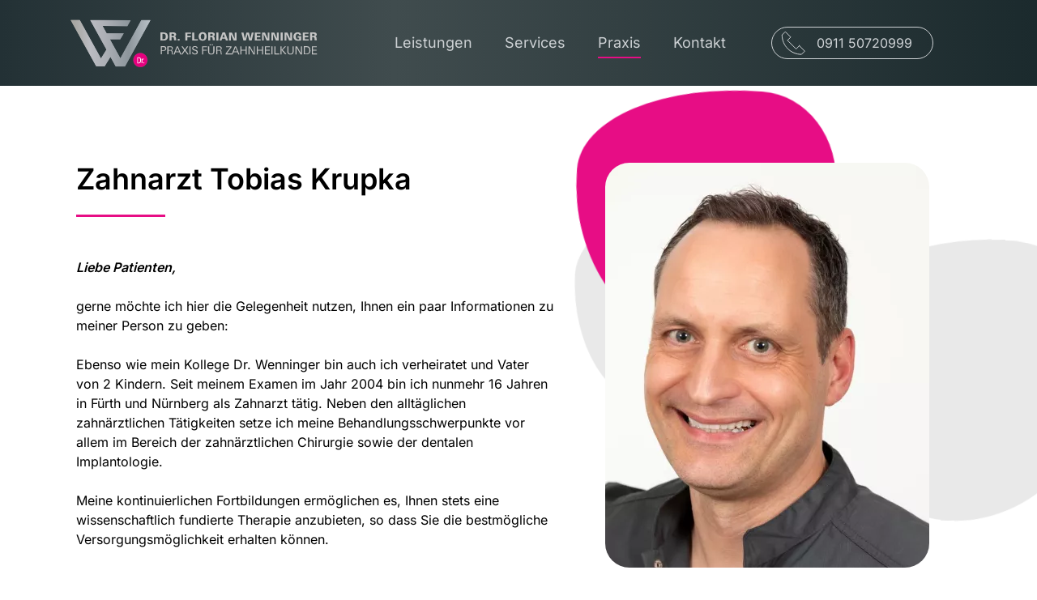

--- FILE ---
content_type: text/html; charset=UTF-8
request_url: https://www.zahnarzt-wenninger.de/zahnarzt-tobias-krupka/
body_size: 13008
content:
<!DOCTYPE html>
<html lang="de">
<head>
<script src="https://consent.mpilotcdn.com/mp.ccm.js"></script>
<script src="https://consent.mpilotcdn.com/app.js?apiKey=00e3a5256bae864ca0e58e494fbbca9cd4471cc4f51a5325&amp;domain=c5d84fa" referrerpolicy="origin"></script>
<meta charset="UTF-8">
<title>Zahnarzt Tobias Krupka in Fürth - Zahnarztpraxis Dr. Wenninger</title>
<base href="https://www.zahnarzt-wenninger.de/">
<link rel="apple-touch-icon" sizes="180x180" href="files/layout/favicon/apple-touch-icon.png">
<link rel="icon" type="image/png" sizes="32x32" href="files/layout/favicon/favicon-32x32.png">
<link rel="icon" type="image/png" sizes="16x16" href="files/layout/favicon/favicon-16x16.png">
<link rel="manifest" href="files/layout/favicon/site.webmanifest">
<meta name="robots" content="index,follow">
<meta name="description" content="Ihr Zahnarzt in Fürth: Tobias Krupka. Spezialisiert auf zahnärztliche Chirurgie &amp; dentale Implantologie für festsitzenden Zahnersatz. Ich berate Sie gerne!">
<meta name="generator" content="Contao Open Source CMS">
<meta name="format-detection" content="telephone=no">
<link rel="canonical" href="https://www.zahnarzt-wenninger.de/zahnarzt-tobias-krupka/">
<meta name="viewport" content="width=device-width,initial-scale=1.0,shrink-to-fit=no">
<link rel="stylesheet" href="/assets/handorgel/css/handorgel.min.css?v=1.0.0.1"><link rel="stylesheet" href="/assets/css/layout.min.css,responsive.min.css,main2.scss,glider.css-0a1837e0.css">
<script src="https://dr-flex.de/embed.js?medicalPracticeId=53365 "></script>
</head>
<body id="top">
<div id="wrapper">
<!--HEADER-->
<header id="header" itemscope itemtype="http://schema.org/WPHeader">
<div class="mod_article">
<div class="container">
<div class="row">
<!-- indexer::stop -->
<div id="main-navigation">
<div id="main-navigation-logo">
<a href="/" title="Startseite">
<svg xmlns="http://www.w3.org/2000/svg" xmlns:xlink="http://www.w3.org/1999/xlink" version="1.1" viewBox="0 0 453 91.4">
<defs>
<style>.cls-1,.cls-2{fill:none}.cls-2{stroke:#fff;stroke-miterlimit:10;stroke-width:.1px}.cls-3{fill:url(#Unbenannter_Verlauf-logo)}.cls-4{fill:url(#Unbenannter_Verlauf_2-logo)}.cls-5{fill:#c6c6c6}.cls-6{clip-path:url(#clippath-11-logo)}.cls-7{clip-path:url(#clippath-10-logo)}.cls-8{clip-path:url(#clippath-12-logo)}.cls-9{clip-path:url(#clippath-1-logo)}.cls-10{clip-path:url(#clippath-3-logo)}.cls-11{clip-path:url(#clippath-4-logo)}.cls-12{clip-path:url(#clippath-2-logo)}.cls-13{clip-path:url(#clippath-7-logo)}.cls-14{clip-path:url(#clippath-6-logo)}.cls-15{clip-path:url(#clippath-9-logo)}.cls-16{clip-path:url(#clippath-8-logo)}.cls-17{clip-path:url(#clippath-5-logo)}.cls-18{fill:#fff}.cls-19{fill:#e6007e}.cls-20{clip-path:url(#clippath-logo)}</style>
<clipPath id="clippath-logo">
<polygon class="cls-1" points="7.4 4.3 53.3 87.5 56.3 87.4 53.3 87.5 57.8 87.6 68.4 87.6 68.6 87.3 78.9 70.6 88.5 88.1 103.2 88 104.8 88 104.8 88 150.7 4.7 134.4 4.7 96.7 73.2 77.9 39.3 96.4 39.3 102.7 28.8 72.1 28.7 64.8 15.4 109.2 15.5 115 5 59 4.9 59 4.8 42.6 4.8 71.8 57.7 61.9 73.6 23.7 4.3 7.4 4.3"/>
</clipPath>
<linearGradient id="Unbenannter_Verlauf-logo" data-name="Unbenannter Verlauf" x1="-70" y1="465.4" x2="-69" y2="465.4" gradientTransform="translate(9709.6 64513.5) scale(138.5 -138.5)" gradientUnits="userSpaceOnUse">
<stop offset="0" stop-color="#a8a7a3"/>
<stop offset="0" stop-color="#a8a7a3"/>
<stop offset=".1" stop-color="#b1b1b1"/>
<stop offset=".2" stop-color="#bbbcc2"/>
<stop offset=".4" stop-color="#acafb5"/>
<stop offset=".7" stop-color="#8d969c"/>
<stop offset="1" stop-color="#ced2d7"/>
</linearGradient>
<clipPath id="clippath-1-logo">
<polygon class="cls-1" points="7.4 4.3 53.3 87.5 56.3 87.4 53.3 87.5 57.8 87.6 68.4 87.6 68.6 87.3 78.9 70.6 88.5 88.1 103.2 88 104.8 88 104.8 88 150.7 4.7 134.4 4.7 96.7 73.2 77.9 39.3 96.4 39.3 102.7 28.8 72.1 28.7 64.8 15.4 109.2 15.5 115 5 59 4.9 59 4.8 42.6 4.8 71.8 57.7 61.9 73.6 23.7 4.3 7.4 4.3"/>
</clipPath>
<linearGradient id="Unbenannter_Verlauf_2-logo" data-name="Unbenannter Verlauf 2" x1="-70" y1="465.4" x2="-69" y2="465.4" gradientTransform="translate(9709.6 64513.5) scale(138.5 -138.5)" gradientUnits="userSpaceOnUse">
<stop offset="0" stop-color="#a8a7a3"/>
<stop offset="0" stop-color="#a8a7a3"/>
<stop offset=".1" stop-color="#b1b1b1"/>
<stop offset=".2" stop-color="#bbbcc2"/>
<stop offset=".4" stop-color="#acafb5"/>
<stop offset=".7" stop-color="#8d969c"/>
<stop offset="1" stop-color="#bbc3c9"/>
</linearGradient>
<clipPath id="clippath-2-logo">
<rect class="cls-1" x="-70" y="-376.2" width="595.3" height="841.9"/>
</clipPath>
<clipPath id="clippath-3-logo">
<rect class="cls-1" x="6.6" width="161.7" height="89.5"/>
</clipPath>
<clipPath id="clippath-4-logo">
<rect class="cls-1" x="-70" y="-376.2" width="595.3" height="841.9"/>
</clipPath>
<clipPath id="clippath-5-logo">
<rect class="cls-1" x="-70" y="-376.2" width="595.3" height="841.9"/>
</clipPath>
<clipPath id="clippath-6-logo">
<rect class="cls-1" x="-70" y="-376.2" width="595.3" height="841.9"/>
</clipPath>
<clipPath id="clippath-7-logo">
<rect class="cls-1" x="-70" y="-376.2" width="595.3" height="841.9"/>
</clipPath>
<clipPath id="clippath-8-logo">
<rect class="cls-1" x="-70" y="-376.2" width="595.3" height="841.9"/>
</clipPath>
<clipPath id="clippath-9-logo">
<rect class="cls-1" x="-70" y="-376.2" width="595.3" height="841.9"/>
</clipPath>
<clipPath id="clippath-10-logo">
<rect class="cls-1" x="-70" y="-376.2" width="595.3" height="841.9"/>
</clipPath>
<clipPath id="clippath-11-logo">
<rect class="cls-1" x="-70" y="-376.2" width="595.3" height="841.9"/>
</clipPath>
<clipPath id="clippath-12-logo">
<rect class="cls-1" x="-70" y="-376.2" width="595.3" height="841.9"/>
</clipPath>
</defs>
<!-- Generator: Adobe Illustrator 28.7.7, SVG Export Plug-In . SVG Version: 1.2.0 Build 194)  -->
<g>
<g id="Ebene_1">
<g class="cls-20">
<rect class="cls-3" x="7.4" y="4.3" width="143.4" height="83.9"/>
</g>
<g class="cls-9">
<rect class="cls-4" x="7.4" y="4.3" width="143.4" height="83.9"/>
</g>
<g class="cls-12">
<path class="cls-19" d="M145.1,76.4c0,7-5.6,12.6-12.6,12.6s-12.6-5.6-12.6-12.6,5.6-12.6,12.6-12.6,12.6,5.6,12.6,12.6"/>
</g>
<g class="cls-10">
<path class="cls-2" d="M145.1,76.4c0,7-5.6,12.6-12.6,12.6s-12.6-5.6-12.6-12.6,5.6-12.6,12.6-12.6,12.6,5.6,12.6,12.6Z"/>
</g>
<g class="cls-11">
<path class="cls-18" d="M128.2,81.1h1.4c2.3,0,2.6-2.4,2.6-4.3s-.1-4.3-2.6-4.3h-1.4v8.7ZM126.9,71.4h2.9c3.4,0,3.8,2.4,3.8,5.4s-.7,5.4-3.7,5.4h-3v-10.8Z"/>
<path class="cls-18" d="M134.8,74.1h1.3v1.2h0c.4-.8.8-1.4,1.8-1.4s.4,0,.6,0v1.2c-.1,0-.3,0-.7,0-.6,0-1.7.6-1.7,1.9v5.1h-1.3v-8.1Z"/>
</g>
<rect class="cls-18" x="138.1" y="80.6" width="1.4" height="1.6"/>
<g class="cls-17">
<path class="cls-5" d="M178,34.2c0-1-.1-1.9-.4-2.6-.3-.7-.7-1.2-1.2-1.5-.3-.2-.7-.4-1.2-.5-.5-.1-1-.2-1.6-.2h-1.4v9.6h1.4c1.6,0,2.7-.4,3.4-1.1.7-.7,1.1-2,1.1-3.7M181.9,34.2c0,1.7-.3,3.1-.9,4.1-.6,1-1.5,1.8-2.6,2.3-.7.3-1.4.5-2.2.6-.8.1-1.7.2-2.7.2h-5.1v-14.4h5.4c1.2,0,2.3.1,3.2.3.9.2,1.8.6,2.5,1.1.8.6,1.3,1.3,1.7,2.3.4.9.6,2.1.6,3.4"/>
<path class="cls-5" d="M192.9,31.3c0-.4,0-.7-.2-1-.2-.2-.4-.4-.7-.6-.3-.1-.6-.2-.9-.3-.4,0-.7,0-1.1,0h-1.7v3.8h1.6c.4,0,.7,0,1.1,0,.4,0,.7-.1,1-.3.3-.1.5-.3.7-.6.2-.3.3-.6.3-1M193.1,41.4c0-.3-.2-.6-.2-1,0-.4-.1-.9-.2-1.5,0-.6-.1-1.1-.2-1.6,0-.4-.2-.8-.3-1-.2-.3-.4-.5-.6-.6-.3-.1-.7-.2-1.2-.2h-2v5.9h-3.7v-14.4h6.2c.7,0,1.4,0,1.9,0,.6,0,1.1.2,1.6.4.7.3,1.2.7,1.6,1.2.4.5.6,1.2.6,1.9s-.1,1.1-.3,1.6c-.2.5-.6.8-1,1.1-.3.2-.6.4-.9.5-.3.1-.7.2-1.1.3.6,0,1.1,0,1.4.2.4.2.6.4.9.7.2.3.4.7.5,1.2s.2,1.1.3,1.8c0,.6.1,1.2.2,1.7s.2,1,.5,1.5h-3.8Z"/>
</g>
<rect class="cls-5" x="199.5" y="38.6" width="3.3" height="2.9"/>
<polygon class="cls-5" points="216.8 29.5 216.8 33.1 222.7 33.1 222.7 35.5 216.8 35.5 216.8 41.4 213.1 41.4 213.1 27.1 223.1 27.1 223.1 29.5 216.8 29.5"/>
<polygon class="cls-5" points="225.4 41.4 225.4 27.1 229.2 27.1 229.2 39 235.7 39 235.7 41.4 225.4 41.4"/>
<g class="cls-14">
<path class="cls-5" d="M247.4,34.2c0-.7,0-1.4-.2-2-.1-.7-.4-1.3-.7-1.7-.3-.4-.6-.7-1-.9s-.8-.3-1.4-.3-1.2.2-1.6.5c-.4.3-.7.7-1,1.2-.2.5-.4,1-.5,1.6-.1.6-.2,1.2-.2,1.8s0,1.3.1,1.9c.1.6.3,1.1.5,1.6.2.5.6.8,1,1.1.4.3.9.4,1.6.4s1.2-.1,1.6-.4c.4-.3.8-.7,1-1.1.2-.5.4-1,.5-1.6.1-.6.2-1.2.2-1.9M251.2,34.2c0,1.1-.1,2-.4,2.9-.3.9-.7,1.6-1.2,2.3-.6.7-1.4,1.3-2.3,1.7-.9.4-2,.6-3.2.6s-2.2-.2-3.1-.5c-.9-.4-1.6-.9-2.2-1.5-.6-.7-1-1.4-1.3-2.4-.3-.9-.4-1.9-.4-3.1s.1-2.1.4-3.1c.3-.9.7-1.7,1.3-2.4.6-.7,1.3-1.2,2.2-1.6.9-.4,1.9-.6,3.1-.6s2.2.2,3.1.5c.9.4,1.6.9,2.2,1.5s1,1.5,1.3,2.4c.3.9.4,1.9.4,3.1"/>
<path class="cls-5" d="M262.2,31.3c0-.4,0-.7-.2-1-.2-.2-.4-.4-.7-.6-.3-.1-.6-.2-.9-.3-.4,0-.7,0-1.1,0h-1.7v3.8h1.6c.4,0,.7,0,1.1,0,.4,0,.7-.1,1-.3.3-.1.5-.3.7-.6.2-.3.3-.6.3-1M262.4,41.4c0-.3-.2-.6-.2-1,0-.4-.1-.9-.2-1.5,0-.6-.1-1.1-.2-1.6,0-.4-.2-.8-.3-1-.2-.3-.4-.5-.6-.6-.3-.1-.7-.2-1.2-.2h-2v5.9h-3.7v-14.4h6.2c.7,0,1.4,0,1.9,0,.6,0,1.1.2,1.6.4.7.3,1.2.7,1.6,1.2.4.5.6,1.2.6,1.9s-.1,1.1-.3,1.6c-.2.5-.6.8-1,1.1-.3.2-.6.4-.9.5-.3.1-.7.2-1.1.3.6,0,1.1,0,1.4.2.4.2.6.4.9.7.2.3.4.7.5,1.2s.2,1.1.3,1.8c0,.6.1,1.2.2,1.7s.2,1,.5,1.5h-3.8Z"/>
</g>
<rect class="cls-5" x="268.7" y="27.1" width="3.7" height="14.4"/>
<path class="cls-5" d="M281.7,29.5l-2.2,6.4h4.3l-2.1-6.4ZM285.8,41.4l-1.1-3.2h-5.8l-1.1,3.2h-3.6l5.5-14.4h4.5l5.6,14.4h-4Z"/>
<polygon class="cls-5" points="299.6 41.4 294.6 30.1 294.6 41.4 291.4 41.4 291.4 27.1 296.6 27.1 301.6 38.3 301.6 27.1 304.8 27.1 304.8 41.4 299.6 41.4"/>
<polygon class="cls-5" points="331.9 41.4 327.5 41.4 324.7 30.2 321.6 41.4 317.2 41.4 313.5 27.1 317.3 27.1 319.7 38 322.6 27.1 327 27.1 329.8 38 332.1 27.1 335.6 27.1 331.9 41.4"/>
<polygon class="cls-5" points="337.5 41.4 337.5 27.1 347.8 27.1 347.8 29.5 341.2 29.5 341.2 33 347.4 33 347.4 35.4 341.2 35.4 341.2 39 348 39 348 41.4 337.5 41.4"/>
<polygon class="cls-5" points="358.7 41.4 353.7 30.1 353.7 41.4 350.5 41.4 350.5 27.1 355.7 27.1 360.7 38.3 360.7 27.1 363.8 27.1 363.8 41.4 358.7 41.4"/>
<polygon class="cls-5" points="375.3 41.4 370.4 30.1 370.4 41.4 367.2 41.4 367.2 27.1 372.4 27.1 377.3 38.3 377.3 27.1 380.5 27.1 380.5 41.4 375.3 41.4"/>
<rect class="cls-5" x="383.9" y="27.1" width="3.7" height="14.4"/>
<polygon class="cls-5" points="399.1 41.4 394.2 30.1 394.2 41.4 391 41.4 391 27.1 396.1 27.1 401.1 38.3 401.1 27.1 404.3 27.1 404.3 41.4 399.1 41.4"/>
<g class="cls-13">
<path class="cls-5" d="M417.6,41.5c-1,.2-2,.2-3,.2-2.4,0-4.3-.7-5.7-2-.6-.6-1.1-1.4-1.5-2.3-.3-.9-.5-2-.5-3.1s.2-2.2.5-3.1c.3-.9.8-1.7,1.5-2.4s1.4-1.2,2.4-1.5c.9-.4,2-.5,3.2-.5s1.6,0,2.3.3c.7.2,1.3.4,1.9.8.5.4,1,.9,1.3,1.4.3.6.5,1.3.6,2.1h-3.6c-.1-.8-.4-1.3-.8-1.6-.4-.3-1-.5-1.7-.5s-1.2.1-1.6.4c-.4.3-.8.6-1.1,1.1-.3.5-.5,1-.6,1.6-.1.6-.2,1.2-.2,1.9s0,1.4.3,2.1c.2.7.4,1.2.8,1.7.3.4.7.7,1.2,1,.5.2,1,.3,1.7.3s.8,0,1.1,0c.4,0,.7-.1,1.1-.2v-3.1h-2.8v-2.2h6.3v7.2c-1,.3-1.9.5-2.9.7"/>
</g>
<polygon class="cls-5" points="423.5 41.4 423.5 27.1 433.7 27.1 433.7 29.5 427.2 29.5 427.2 33 433.4 33 433.4 35.4 427.2 35.4 427.2 39 434 39 434 41.4 423.5 41.4"/>
<g class="cls-16">
<path class="cls-5" d="M444.9,31.3c0-.4,0-.7-.2-1-.2-.2-.4-.4-.7-.6-.3-.1-.6-.2-.9-.3-.3,0-.7,0-1.1,0h-1.7v3.8h1.6c.4,0,.7,0,1.1,0,.4,0,.7-.1,1-.3.3-.1.5-.3.7-.6.2-.3.3-.6.3-1M445.1,41.4c0-.3-.2-.6-.2-1,0-.4-.1-.9-.2-1.5,0-.6-.1-1.1-.2-1.6,0-.4-.2-.8-.3-1-.2-.3-.4-.5-.6-.6-.3-.1-.7-.2-1.2-.2h-2v5.9h-3.7v-14.4h6.2c.7,0,1.4,0,1.9,0,.6,0,1.1.2,1.6.4.7.3,1.2.7,1.6,1.2.4.5.6,1.2.6,1.9s-.1,1.1-.3,1.6c-.2.5-.6.8-1,1.1-.3.2-.6.4-.9.5s-.7.2-1.1.3c.6,0,1.1,0,1.4.2.4.2.6.4.9.7.2.3.4.7.5,1.2.1.5.2,1.1.3,1.8,0,.6.1,1.2.2,1.7s.2,1,.5,1.5h-3.8Z"/>
<path class="cls-5" d="M176.9,55.8c0-.5,0-1-.3-1.3-.2-.3-.4-.6-.7-.8-.3-.2-.7-.3-1.1-.4-.4,0-.8,0-1.3,0h-2.5v5.3h2c.5,0,1,0,1.5,0,.5,0,.9-.2,1.3-.4.4-.2.7-.5.9-.8.2-.4.3-.9.3-1.5M178.9,55.9c0,.9-.2,1.6-.7,2.3-.5.6-1.1,1.1-1.9,1.4-.4.1-.8.2-1.2.3-.4,0-.9,0-1.4,0h-2.6v6.1h-1.9v-14.4h4.4c.6,0,1.2,0,1.9,0,.6,0,1.2.3,1.7.6.6.4,1,.9,1.3,1.5.3.6.4,1.3.4,1.9"/>
<path class="cls-5" d="M189.1,55.6c0-.5,0-.9-.3-1.2-.2-.3-.4-.5-.8-.7-.3-.2-.7-.3-1.1-.3-.4,0-.8,0-1.2,0h-2.8v4.9h2.3c.4,0,.9,0,1.4,0,.5,0,.9-.2,1.2-.3.4-.2.7-.4.9-.8.2-.3.3-.8.3-1.3M189.3,66.2c-.2-.6-.4-1.2-.4-1.8,0-.6-.1-1.2-.2-1.8,0-.5-.1-1-.2-1.4,0-.4-.2-.7-.4-1-.2-.3-.4-.5-.8-.6-.3-.1-.8-.2-1.4-.2h-3.1v6.7h-1.9v-14.4h5.1c.6,0,1.2,0,1.7.2.6.1,1.1.3,1.5.6.5.3.8.6,1.1,1.1s.4,1,.4,1.7-.3,1.7-.8,2.2-1.2.9-2.1,1.2c.4.1.8.2,1.1.4.3.2.5.4.7.6.2.3.3.5.4.9,0,.3.2.7.2,1.1,0,.5,0,1,.1,1.5,0,.5,0,1,.2,1.6,0,.3.1.5.2.8,0,.2.2.5.3.6h-2.1Z"/>
</g>
<path class="cls-5" d="M198.9,53.4l-2.9,7.6h5.9l-3-7.6ZM203.9,66.2l-1.5-3.8h-7l-1.5,3.8h-1.9l5.8-14.4h2l6.1,14.4h-2.1Z"/>
<polygon class="cls-5" points="216.7 66.2 212.3 59.9 208 66.2 205.9 66.2 211.1 58.7 206.1 51.8 208.4 51.8 212.3 57.6 216.2 51.8 218.4 51.8 213.5 58.7 218.9 66.2 216.7 66.2"/>
<rect class="cls-5" x="220.5" y="51.8" width="1.9" height="14.4"/>
<g class="cls-15">
<path class="cls-5" d="M235.4,62.2c0,.8-.2,1.4-.5,1.9-.3.5-.7,1-1.2,1.3-.5.3-1.1.6-1.7.7-.6.2-1.3.2-1.9.2s-1.3,0-1.9-.2-1.1-.4-1.6-.7c-.5-.3-.8-.7-1.1-1.3-.3-.5-.5-1.1-.5-1.9h1.9c0,.5.1.9.3,1.2.2.3.4.6.7.8.3.2.6.4,1,.5.4,0,.8.1,1.2.1s.8,0,1.2-.1c.4,0,.8-.2,1.1-.4.3-.2.6-.5.8-.8.2-.3.3-.7.3-1.2s0-.7-.2-1c-.2-.3-.4-.5-.6-.7-.3-.2-.6-.4-.9-.5-.3-.1-.7-.3-1.1-.4l-1.2-.4c-.5-.2-1-.3-1.5-.5-.5-.2-.9-.4-1.3-.7-.4-.3-.7-.6-.9-1.1-.2-.4-.3-.9-.3-1.6s.1-1.3.4-1.8c.3-.5.7-.9,1.1-1.2.5-.3,1-.6,1.6-.7.6-.1,1.2-.2,1.8-.2s1.2,0,1.7.2c.6.1,1.1.3,1.5.6.4.3.8.7,1.1,1.1s.4,1,.4,1.7h-1.9c0-.4-.1-.8-.3-1s-.4-.5-.6-.7c-.3-.2-.6-.3-.9-.4-.3,0-.7-.1-1.1-.1s-.7,0-1.1.1c-.4,0-.7.2-1,.4-.3.2-.5.4-.7.7-.2.3-.3.7-.3,1.1s0,.6.2.8c.2.2.3.5.6.6.2.2.5.3.8.5.3.1.6.2.8.3l1.6.5c.5.2,1,.4,1.5.5.5.2.9.4,1.3.7.4.3.7.7.9,1.1.2.4.4,1,.4,1.6"/>
</g>
<polygon class="cls-5" points="245.1 53.3 245.1 58.1 251.6 58.1 251.6 59.5 245.1 59.5 245.1 66.2 243.3 66.2 243.3 51.8 251.9 51.8 251.9 53.3 245.1 53.3"/>
<g class="cls-7">
<path class="cls-5" d="M260.6,48.3h1.9v1.8h-1.9v-1.8ZM256.8,48.3h1.9v1.8h-1.9v-1.8ZM263.9,65c-1,1-2.4,1.5-4.3,1.5s-3.4-.5-4.3-1.4c-1-.9-1.4-2.4-1.4-4.4v-8.8h1.9v8.6c0,.5,0,1,0,1.5s.2,1,.5,1.5c.3.5.8.9,1.4,1.2.6.2,1.2.4,1.8.4s1.4-.2,2.1-.5c.6-.3,1.1-.9,1.4-1.6.2-.4.3-.8.3-1.2,0-.4,0-.9,0-1.3v-8.6h1.9v8.9c0,1.9-.5,3.3-1.5,4.3"/>
<path class="cls-5" d="M276.7,55.6c0-.5,0-.9-.3-1.2-.2-.3-.4-.5-.8-.7-.3-.2-.7-.3-1.1-.3-.4,0-.8,0-1.2,0h-2.8v4.9h2.3c.5,0,.9,0,1.4,0,.5,0,.9-.2,1.2-.3.4-.2.7-.4.9-.8.2-.3.3-.8.3-1.3M276.9,66.2c-.2-.6-.4-1.2-.4-1.8,0-.6-.1-1.2-.2-1.8,0-.5-.1-1-.2-1.4,0-.4-.2-.7-.4-1-.2-.3-.4-.5-.8-.6-.3-.1-.8-.2-1.4-.2h-3.1v6.7h-1.9v-14.4h5.1c.6,0,1.2,0,1.7.2.6.1,1.1.3,1.5.6.5.3.8.6,1.1,1.1s.4,1,.4,1.7-.3,1.7-.8,2.2-1.2.9-2.1,1.2c.4.1.8.2,1.1.4.3.2.5.4.7.6.2.3.3.5.4.9,0,.3.2.7.2,1.1,0,.5,0,1,.1,1.5,0,.5,0,1,.2,1.6,0,.3.1.5.2.8,0,.2.2.5.3.6h-2.1Z"/>
</g>
<polygon class="cls-5" points="285.4 66.2 285.4 64.5 293.9 53.3 285.9 53.3 285.9 51.8 295.9 51.8 295.9 53.3 287.4 64.7 296.2 64.7 296.2 66.2 285.4 66.2"/>
<path class="cls-5" d="M303,53.4l-2.9,7.6h5.9l-3-7.6ZM308,66.2l-1.5-3.8h-7l-1.5,3.8h-1.9l5.8-14.4h2l6.1,14.4h-2.1Z"/>
<polygon class="cls-5" points="321.1 66.2 321.1 59.5 313.6 59.5 313.6 66.2 311.8 66.2 311.8 51.8 313.6 51.8 313.6 58.1 321.1 58.1 321.1 51.8 322.9 51.8 322.9 66.2 321.1 66.2"/>
<polygon class="cls-5" points="335.2 66.2 328.1 53.7 328.1 66.2 326.4 66.2 326.4 51.8 328.9 51.8 336 64.3 336 51.8 337.7 51.8 337.7 66.2 335.2 66.2"/>
<polygon class="cls-5" points="350.5 66.2 350.5 59.5 343 59.5 343 66.2 341.2 66.2 341.2 51.8 343 51.8 343 58.1 350.5 58.1 350.5 51.8 352.3 51.8 352.3 66.2 350.5 66.2"/>
<polygon class="cls-5" points="355.8 66.2 355.8 51.8 364.7 51.8 364.7 53.3 357.6 53.3 357.6 58 364.4 58 364.4 59.5 357.6 59.5 357.6 64.7 365 64.7 365 66.2 355.8 66.2"/>
<rect class="cls-5" x="367.4" y="51.8" width="1.9" height="14.4"/>
<polygon class="cls-5" points="372.7 66.2 372.7 51.8 374.6 51.8 374.6 64.7 381.6 64.7 381.6 66.2 372.7 66.2"/>
<path class="cls-5" d="M392.1,66.2l-6.7-7.8,6-6.6h2.4l-6.3,6.4,7,7.9h-2.4ZM383.5,51.8h1.9v14.4h-1.9v-14.4Z"/>
<g class="cls-6">
<path class="cls-5" d="M405.9,65c-1,1-2.4,1.5-4.3,1.5s-3.4-.5-4.3-1.4c-1-.9-1.4-2.4-1.4-4.4v-8.8h1.9v8.6c0,.5,0,1,0,1.5s.2,1,.5,1.5c.3.5.8.9,1.4,1.2.6.2,1.2.4,1.8.4s1.4-.2,2.1-.5c.6-.3,1.1-.9,1.4-1.6.2-.4.3-.8.3-1.2,0-.4,0-.9,0-1.3v-8.6h1.9v8.9c0,1.9-.5,3.3-1.5,4.3"/>
</g>
<polygon class="cls-5" points="419.5 66.2 412.3 53.7 412.3 66.2 410.7 66.2 410.7 51.8 413.2 51.8 420.3 64.3 420.3 51.8 422 51.8 422 66.2 419.5 66.2"/>
<g class="cls-8">
<path class="cls-5" d="M435.3,59c0-.5,0-.9-.1-1.4,0-.5-.2-.9-.3-1.3-.2-.4-.4-.8-.6-1.2-.3-.4-.6-.7-1-1-.5-.4-1.1-.6-1.8-.7-.7,0-1.3-.1-1.9-.1h-2.2v11.5h2.6c1,0,1.8-.1,2.5-.4.7-.3,1.2-.6,1.7-1.1.4-.5.7-1.1.9-1.8.2-.7.3-1.6.3-2.5M437.3,58.9c0,1-.1,1.9-.3,2.7-.2.8-.6,1.6-1.1,2.2-.5.6-1.1,1.1-1.8,1.5-.7.4-1.6.6-2.7.7-.4,0-.8,0-1.2,0-.4,0-.8,0-1.2,0h-3.5v-14.4h4.2c.6,0,1.3,0,2,.1.7,0,1.4.2,1.9.5.7.3,1.3.6,1.7,1.1s.8.9,1.1,1.5c.3.6.5,1.2.6,1.8.1.7.2,1.4.2,2.1"/>
</g>
<polygon class="cls-5" points="439.8 66.2 439.8 51.8 448.7 51.8 448.7 53.3 441.6 53.3 441.6 58 448.4 58 448.4 59.5 441.6 59.5 441.6 64.7 449 64.7 449 66.2 439.8 66.2"/>
</g>
</g>
</svg>
</a>
</div>
<nav class="nav is-fixed mod_navigation" role="navigation">
<div class="wrapper wrapper-flush">
<!-- Mobile Navigatoin -->
<div class="menu-mobile">
<button class="nav-toggle">
<div class="icon-menu">
<span class="line line-1"></span>
<span class="line line-2"></span>
<span class="line line-3"></span>
</div>
</button>
</div>
<!-- Mobile Navigatoin end -->
<div class="nav-container">
<div class="nav-container-inner"><ul class="nav-menu menu   level_1  level_1">
<li  class="menu-item has-dropdown submenu megamenu">
<a href="/prophylaxe/"
title="Zahnärztliche Leistungen in Fürth"
class="submenu"
aria-haspopup="true">
Leistungen        </a>
<ul class="nav-dropdown menu   level_2  level_2">
<li >
<a href="/prophylaxe/"
title="Zahnreinigung &amp; Prophylaxe Fürth">
PZR / Prophylaxe        </a>
</li>
<li >
<a href="/zahnaufhellung/"
title="Zahnaufhellung in Fürth">
Zahnaufhellung &#40;Bleaching&#41;        </a>
</li>
<li >
<a href="/dentallabor/"
title="Dentallabor &amp; Zahnersatz in Fürth">
Praxiseigenes Dentallabor        </a>
</li>
<li >
<a href="/wurzelkanalbehandlung/"
title="Wurzelbehandlung &amp; Zahnerhalt in Fürth">
Wurzelbehandlung        </a>
</li>
<li >
<a href="/zahnersatz/"
title="Hochwertiger Zahnersatz in Fürth">
Zahnersatz        </a>
</li>
<li >
<a href="/zahnchirurgie/"
title="Zahnchirurgie/Oralchirurgie Fürth">
Zahnchirurgie        </a>
</li>
<li >
<a href="/implantologie/"
title="Zahnimplantate &amp; Implantologie in Fürth">
Zahnimplantate        </a>
</li>
<li >
<a href="/leistungen/parodontitis/"
title="Parodontitis/Parodontose Behandlung">
Parodontitis-Therapie        </a>
</li>
<li >
<a href="/narkosebehandlung/"
title="Narkosebehandlung in Fürth">
Narkosebehandlung        </a>
</li>
<li >
<a href="/zahnsanierung/"
title="Komplette Zahnsanierung in Fürth">
Zahnsanierung        </a>
</li>
<li >
<a href="/kinderzahnarzt/"
title="Kinderzahnarzt &amp; Zahnheilkunde in Fürth">
Kinderzahnarzt        </a>
</li>
<li >
<a href="/schlafmedizin/"
title="Schlafmedizin &amp; Schnarchtherapie in Fürth">
Zahnärztliche Schlafmedizin        </a>
</li>
<li >
<a href="/gesamtsanierung/"
title="Zahn- Gesamtsanierung Fürth">
Gesamtsanierung        </a>
</li>
<li >
<a href="/kieferorthopaedie/"
title="Kieferorthopädie &amp; Zahnspange in Fürth">
Kieferorthopädie        </a>
</li>
</ul>
<span class="menu-mobile-icon">
<svg fill="currentColor" width="50px" height="50px" viewBox="0 0 32 32" xmlns="http://www.w3.org/2000/svg"><path d="M 16 3 C 8.832031 3 3 8.832031 3 16 C 3 23.167969 8.832031 29 16 29 C 23.167969 29 29 23.167969 29 16 C 29 8.832031 23.167969 3 16 3 Z M 16 5 C 22.085938 5 27 9.914063 27 16 C 27 22.085938 22.085938 27 16 27 C 9.914063 27 5 22.085938 5 16 C 5 9.914063 9.914063 5 16 5 Z M 13 12 L 9 16 L 13 20 L 13 17 L 23 17 L 23 15 L 13 15 Z"/></svg>
</span>
</li>
<li  class="menu-item has-dropdown submenu">
<a href="/patientenanmeldung/"
title="Unser Service"
class="submenu"
aria-haspopup="true">
Services        </a>
<ul class="nav-dropdown menu   level_2  level_2">
<li >
<a href="/patientenanmeldung/"
title="Patientenanmeldung">
Patientenanmeldung        </a>
</li>
</ul>
<span class="menu-mobile-icon">
<svg fill="currentColor" width="50px" height="50px" viewBox="0 0 32 32" xmlns="http://www.w3.org/2000/svg"><path d="M 16 3 C 8.832031 3 3 8.832031 3 16 C 3 23.167969 8.832031 29 16 29 C 23.167969 29 29 23.167969 29 16 C 29 8.832031 23.167969 3 16 3 Z M 16 5 C 22.085938 5 27 9.914063 27 16 C 27 22.085938 22.085938 27 16 27 C 9.914063 27 5 22.085938 5 16 C 5 9.914063 9.914063 5 16 5 Z M 13 12 L 9 16 L 13 20 L 13 17 L 23 17 L 23 15 L 13 15 Z"/></svg>
</span>
</li>
<li  class="menu-item has-dropdown submenu trail">
<a href="/praxis-und-team/"
title="Ihre Zahnärzte in Fürth"
class="submenu trail"
aria-haspopup="true">
Praxis        </a>
<ul class="nav-dropdown menu   level_2  level_2">
<li  class="menu-item  sibling">
<a href="/team/"
title="Unser Praxis-Team in Fürth"
class="sibling">
Team        </a>
</li>
<li  class="menu-item  sibling">
<a href="/praxis-und-team/zahnarzt-dr-florian-wenninger/"
title="Zahnarzt Dr. Florian Wenninger in Fürth"
class="sibling">
Florian Wenninger        </a>
</li>
<li class="menu-item  active">
<a href="/zahnarzt-tobias-krupka/"  class="menu-link active">
Tobias Krupka      </a>
</li>
<li  class="menu-item  karriere-page sibling">
<a href="/stellenanzeigen-all/"
title="Jobs &amp; Karriere in Fürth"
class="karriere-page sibling">
Karriere        </a>
</li>
</ul>
<span class="menu-mobile-icon">
<svg fill="currentColor" width="50px" height="50px" viewBox="0 0 32 32" xmlns="http://www.w3.org/2000/svg"><path d="M 16 3 C 8.832031 3 3 8.832031 3 16 C 3 23.167969 8.832031 29 16 29 C 23.167969 29 29 23.167969 29 16 C 29 8.832031 23.167969 3 16 3 Z M 16 5 C 22.085938 5 27 9.914063 27 16 C 27 22.085938 22.085938 27 16 27 C 9.914063 27 5 22.085938 5 16 C 5 9.914063 9.914063 5 16 5 Z M 13 12 L 9 16 L 13 20 L 13 17 L 23 17 L 23 15 L 13 15 Z"/></svg>
</span>
</li>
<li >
<a href="/kontakt/"
title="Kontakt &amp; Anreise">
Kontakt        </a>
</li>
</ul>
</div>
</div >
<div id="nav-container-mobile"></div>
</div>
</nav>
<div class="nav-phone">
<a href="tel:+4991150720999" style="text-decoration: none; white-space: nowrap;"><i><svg xmlns="http://www.w3.org/2000/svg" id="nc_icon" width="32px" height="32px" xml:space="preserve" viewBox="0 0 24 24"><path fill="none" stroke="currentColor" stroke-linecap="square" stroke-miterlimit="10" d="m17 15-3 3-8-8 3-3-5-5-3 3c0 9.941 8.059 18 18 18l3-3-5-5z" class="nc-icon-wrapper" vector-effect="non-scaling-stroke"/></svg></i>0911 50720999</a>
</div>
</div>
<!-- indexer::continue -->
</div>
</div>
</div>
</header>
<!--HEADER END-->
<div id="container">
<main id="main">
<div class="inside">
<div class="mod_article section-block seperator-padding-bottom section-layout4"
id="article-179">
<div class="container">
<section class="section no-hero">
<div class="ce_rsce_testimonial rsce_testimonial-layout-layout2-1" >
<div class="row m-0">
<div class="rsce_testimonial-text">
<h2><span class="underline-pink">Zahnarzt Tobias Krupka</span></h2>
<p><em><strong>Liebe Patienten,</strong></em></p>
<p> </p>
<p>gerne möchte ich hier die Gelegenheit nutzen, Ihnen ein paar Informationen zu meiner Person zu geben:</p>
<p> </p>
<p>Ebenso wie mein Kollege Dr. Wenninger bin auch ich verheiratet und Vater von 2 Kindern. Seit meinem Examen im Jahr 2004 bin ich nunmehr 16 Jahren in Fürth und Nürnberg als Zahnarzt tätig. Neben den alltäglichen zahnärztlichen Tätigkeiten setze ich meine Behandlungsschwerpunkte vor allem im Bereich der zahnärztlichen Chirurgie sowie der dentalen Implantologie.</p>
<p> </p>
<p>Meine kontinuierlichen Fortbildungen ermöglichen es, Ihnen stets eine wissenschaftlich fundierte Therapie anzubieten, so dass Sie die bestmögliche Versorgungsmöglichkeit erhalten können.</p>        </div>
<div class="rsce_testimonial-image">
<picture>
<source srcset="/assets/images/r/Tobias-Krupka-Portrait2025-zwstz90mz03j0ef.webp 1x, /assets/images/a/Tobias-Krupka-Portrait2025-28jwaczk5pz4mhr.webp 1.92x" type="image/webp" width="400" height="500">
<img src="/assets/images/8/Tobias-Krupka-Portrait2025-tg3gs5tys79xkqz.jpg" srcset="/assets/images/8/Tobias-Krupka-Portrait2025-tg3gs5tys79xkqz.jpg 1x, /assets/images/1/Tobias-Krupka-Portrait2025-6rjbcrs79mme8h2.jpg 1.92x" width="400" height="500" alt="" class="image-rounded-corner">
</picture>
<div class="slider-thumb1"></div>
<div class="slider-thumb2"></div>
<div class="slider-thumb3"></div>
</div>
</div>
</div>
</section>
</div>
</div>
<div class="mod_article seperator-padding-bottom section-layout4"
id="article-125">
<div class="  container-custom-md">
<section class="section bloc-p-100">
<div class="content-text">
<div class="rte">
<h2 style="text-align: center;"><span class="c-pink">Vita </span>Tobias Krupka</h2>
</div>
</div>
<div class="rsce_akkordion-wrap"><section class="ce_accordionSingle ce_accordion ce_text block">
<div class="toggler">
<h3>Persönliches</h3>
<span>
<svg width="40px" height="40px" viewBox="0 0 1024 1024" xmlns="http://www.w3.org/2000/svg"><path fill="currentColor" d="M104.704 685.248a64 64 0 0 0 90.496 0l316.8-316.8 316.8 316.8a64 64 0 0 0 90.496-90.496L557.248 232.704a64 64 0 0 0-90.496 0L104.704 594.752a64 64 0 0 0 0 90.496z"/></svg>
</span>
</div>
<div class="accordion">
<div>
<div class="accordion-content"><table width="100%">
<tbody>
<tr>
<td width="144px"><strong>Name:</strong></td>
<td>Tobias Krupka</td>
</tr>
</tbody>
</table></div>
</div>
</div>
</section>
<section class="ce_accordionSingle ce_accordion ce_text block">
<div class="toggler">
<h3>Studium</h3>
<span>
<svg width="40px" height="40px" viewBox="0 0 1024 1024" xmlns="http://www.w3.org/2000/svg"><path fill="currentColor" d="M104.704 685.248a64 64 0 0 0 90.496 0l316.8-316.8 316.8 316.8a64 64 0 0 0 90.496-90.496L557.248 232.704a64 64 0 0 0-90.496 0L104.704 594.752a64 64 0 0 0 0 90.496z"/></svg>
</span>
</div>
<div class="accordion">
<div>
<div class="accordion-content"><table width="100%">
<tbody>
<tr>
<td width="144px"><strong>Dezember 2004:</strong></td>
<td>Abschluss des Staatsexamens Zahnmedizin an der Universität Erlangen</td>
</tr>
</tbody>
</table></div>
</div>
</div>
</section>
<section class="ce_accordionSingle ce_accordion ce_text block">
<div class="toggler">
<h3>Beruf</h3>
<span>
<svg width="40px" height="40px" viewBox="0 0 1024 1024" xmlns="http://www.w3.org/2000/svg"><path fill="currentColor" d="M104.704 685.248a64 64 0 0 0 90.496 0l316.8-316.8 316.8 316.8a64 64 0 0 0 90.496-90.496L557.248 232.704a64 64 0 0 0-90.496 0L104.704 594.752a64 64 0 0 0 0 90.496z"/></svg>
</span>
</div>
<div class="accordion">
<div>
<div class="accordion-content"><table style="width: 101.338%;" width="100%">
<tbody>
<tr>
<td width="144px"><strong>2005 - 2006:</strong></td>
<td>Vorbereitungsassistent in der Zahnarztpraxis Dr. Michael Bauer, Fürth</td>
</tr>
<tr>
<td width="144px"><strong>2006 - 2008:</strong></td>
<td>angestellter Zahnarzt in der Zahnarztpraxis Dr. Michael Bauer, Fürth</td>
</tr>
<tr>
<td width="144px"><strong>2008 - 2009:</strong></td>
<td>angestellter Zahnarzt in der Praxis f. Oralchirurgie Dr. Michael Müller, Nürnberg</td>
</tr>
<tr>
<td width="144px"><strong>2009 - 2018:</strong></td>
<td>Zahnärztliche Gemeinschaftspraxis Dr. Dotzler & Krupka</td>
</tr>
<tr>
<td width="144px"><strong>seit 2019:</strong></td>
<td>Zahnarztpraxis Dr. Florian Wenninger</td>
</tr>
</tbody>
</table></div>
</div>
</div>
</section>
<section class="ce_accordionSingle ce_accordion ce_text block">
<div class="toggler">
<h3>Zahnmedizinische Fortbildungen</h3>
<span>
<svg width="40px" height="40px" viewBox="0 0 1024 1024" xmlns="http://www.w3.org/2000/svg"><path fill="currentColor" d="M104.704 685.248a64 64 0 0 0 90.496 0l316.8-316.8 316.8 316.8a64 64 0 0 0 90.496-90.496L557.248 232.704a64 64 0 0 0-90.496 0L104.704 594.752a64 64 0 0 0 0 90.496z"/></svg>
</span>
</div>
<div class="accordion">
<div>
<div class="accordion-content"><table style="width: 101.338%;" width="100%">
<tbody>
<tr>
<td width="144px"><strong>Juli 2003:</strong></td>
<td>„Chirurgische Basistechniken und Parodontalchirurgie Teil I“, Dr. Wolfgang Bolz und Prof. Hannes Wachtel, IPI München</td>
</tr>
<tr>
<td width="144px"><strong>Oktober 2004:</strong></td>
<td>„Trainingscamp Parodontologie“ IPI München</td>
</tr>
<tr>
<td width="144px"><strong>April 2005:</strong></td>
<td>„Parodontale Regeneration mit Emdogain“ Straumann</td>
</tr>
<tr>
<td width="144px"><strong>November 2005:</strong></td>
<td>„Kontroversen in der Parodontologie“ Jahrestagung Neue Gruppe</td>
</tr>
<tr>
<td width="144px"><strong>Januar 2006:</strong></td>
<td>„Rote Ästhetik – Weichgewebsmanagement um Zähne und Implantate“ eazf</td>
</tr>
<tr>
<td width="144px"><strong>Juni 2006:</strong></td>
<td>„Regenerative Chirurgie“ Curasan</td>
</tr>
<tr>
<td width="144px"><strong>September 2006:</strong></td>
<td>„Vollkeramik – von der Einzelkrone bis zur Implantatprothetik“ 3M Espe</td>
</tr>
<tr>
<td width="144px"><strong>Januar – Oktober 2007:</strong></td>
<td>„Curriculum Implantologie“ DGI</td>
</tr>
<tr>
<td width="144px"><strong>Februar 2007:</strong></td>
<td>„Zeitgemäße Implantologie“ AstraTech</td>
</tr>
<tr>
<td width="144px"><strong>Mai 2007:</strong></td>
<td>„Ästhetik in der Implantologie mit Weichteilchirurgie“ DGI</td>
</tr>
<tr>
<td width="144px"><strong>September 2007:</strong></td>
<td>„Der zahnlose Kiefer“ IZMP</td>
</tr>
<tr>
<td width="144px"><strong>November 2007:</strong></td>
<td>„Sinuslift mit autologem Knochen“ DGI</td>
</tr>
<tr>
<td width="144px"><strong>Juli 2008:</strong></td>
<td>„Socket preservation – platform switching“ DGI</td>
</tr>
<tr>
<td width="144px"><strong>September 2008:</strong></td>
<td>„Anspruchsvolle Knochenaugmentationen“ DGI</td>
</tr>
<tr>
<td width="144px"><strong>Oktober 2009:</strong></td>
<td>„Qualitätszirkel Implantologie Mittelfranken“ Neoss</td>
</tr>
<tr>
<td width="144px"><strong>November 2009:</strong></td>
<td>„NobelGuide – Modernes Diagnose- und Planungssystem“ Dentallabor Oancea</td>
</tr>
<tr>
<td width="144px"><strong>März 2010:</strong></td>
<td>„Update Implantologie“ DGI</td>
</tr>
<tr>
<td width="144px"><strong>Juli 2010:</strong></td>
<td>„Keramische Rekonstruktionen bei Patienten mit Parafunktion“ NobelBiocare</td>
</tr>
<tr>
<td width="144px"><strong>Oktober 2010:</strong></td>
<td>„CAD/CAM und Implantatprothetik“ NobelBiocare</td>
</tr>
<tr>
<td width="144px"><strong>November 2011:</strong></td>
<td>„Aktuelle Trends in der Augmentationschirurgie“ ITI Study Club</td>
</tr>
<tr>
<td width="144px"><strong>November 2011:</strong></td>
<td>„Abschluss Curriculum Implantologie“ DGI</td>
</tr>
<tr>
<td width="144px"><strong>Juni 2012:</strong></td>
<td>„Prothetische Behandlungskonzepte und Verankerungselemente“ ITI Study Club</td>
</tr>
<tr>
<td width="144px"><strong>Januar 2013:</strong></td>
<td>„Computergestützte Implantation“ Implantologie f. Fortgeschrittene NobelBiocare</td>
</tr>
<tr>
<td width="144px"><strong>Februar 2013:</strong></td>
<td>„Sinusbodenaugmentation“ Implantologie f. Fortgeschrittene NobelBiocare</td>
</tr>
<tr>
<td width="144px"><strong>April 2013:</strong></td>
<td>„Vitaler Knochen“ Implantologie f. Fortgeschrittene NobelBiocare</td>
</tr>
<tr>
<td width="144px"><strong>Juni 2013:</strong></td>
<td>„Weichgewebskorrekturen“ Implantologie f. Fortgeschrittene NobelBiocare</td>
</tr>
<tr>
<td width="144px"><strong>Juli 2013:</strong></td>
<td>„Therapieentscheidungen“ Implantologie f. Fortgeschrittene NobelBiocare</td>
</tr>
<tr>
<td width="144px"><strong>Oktober 2013:</strong></td>
<td>„Frühimplantation und simultane Konturaugmentation mit GBR“ ITI Study Club</td>
</tr>
<tr>
<td width="144px"><strong>September 2014:</strong></td>
<td>„Sedierung mit Lachgas Teil 1–4“ i-med</td>
</tr>
<tr>
<td width="144px"><strong>September 2014:</strong></td>
<td>„Zahnärztliche Inhalationssedierung (Lachgas)“ pluradent</td>
</tr>
<tr>
<td width="144px"><strong>Januar 2015:</strong></td>
<td>„Inhalationssedierung mit Lachgas“ Baldus Medizintechnik</td>
</tr>
<tr>
<td width="144px"><strong>Oktober 2016:</strong></td>
<td>„Fastbraces Orthoworld“ Academy of General Dentistry</td>
</tr>
<tr>
<td width="144px"><strong>2019:</strong></td>
<td>zertifizierter Invisalign GO Anwender</td>
</tr>
<tr>
<td width="144px"><strong>2019:</strong></td>
<td>Zulassung zur Herstellung von „Eigenblutprodukten“ – BTI Technologies System Endoret</td>
</tr>
</tbody>
</table></div>
</div>
</div>
</section>
<section class="ce_accordionSingle ce_accordion ce_text block">
<div class="toggler">
<h3>Zahnmedizinische Mitgliedschaften</h3>
<span>
<svg width="40px" height="40px" viewBox="0 0 1024 1024" xmlns="http://www.w3.org/2000/svg"><path fill="currentColor" d="M104.704 685.248a64 64 0 0 0 90.496 0l316.8-316.8 316.8 316.8a64 64 0 0 0 90.496-90.496L557.248 232.704a64 64 0 0 0-90.496 0L104.704 594.752a64 64 0 0 0 0 90.496z"/></svg>
</span>
</div>
<div class="accordion">
<div>
<div class="accordion-content"><table width="100%">
<tbody>
<tr>
<td width="144px"><strong>seit 2011:</strong></td>
<td>Mitglied der Deutschen Gesellschaft für Zahn-, Mund- und Kieferheilkunde e.V. (DGZMK)</td>
</tr>
<tr>
<td width="144px"><strong>seit 2011:</strong></td>
<td>Mitglied der Deutschen Gesellschaft für Ästhetische Zahnmedizin e.V. (DGÄZ)</td>
</tr>
<tr>
<td width="144px"><strong>seit 2012:</strong></td>
<td>Mitglied der Deutschen Gesellschaft für Zahnerhaltung e.V. (DGZ)</td>
</tr>
<tr>
<td width="144px"><strong>seit 2012:</strong></td>
<td>Mitglied der Deutschen Gesellschaft für Endodontologie und zahnärztliche Traumatologie e.V. (DGET)</td>
</tr>
</tbody>
</table></div>
</div>
</div>
</section>
</div>    </section>
</div>
</div>
<div class="mod_article section-layout3"
id="template-seperator">
<div class="container">
<section class="section bloc-p-100">
<div class="ce_rsce_seperator rsce_seperator-layout-layout1" >
<div class="rsce_seperator-inner">
<div class="rsce_seperator-text">
<p><span class="topline-black">Service</span></p>
<h2><span class="c-pink">Termin</span> direkt und ohne lange Wartezeiten bequem online vereinbaren</h2>            <br>
<button class="btn btn--1" id="booking-btn" onclick="toggleDrFlexAppointments()">Termin online</button>
</div>
<div class="rsce_seperator-image">
<div class="rsce_seperator-image-handler">
<div class="rsce_seperator-image-grafik">
<picture>
<source srcset="/assets/images/0/cta_btn-image-cya5epyk86pd57f.webp" type="image/webp" width="700" height="672">
<img src="/assets/images/k/cta_btn-image-x89p5t5j2xqe15f.png" width="700" height="672" alt="">
</picture>
<div class="accent"></div>
</div>
</div>
</div>
</div>
</div>
</section>
</div>
</div>
<div class="mod_article seperator-padding-top none"
id="footer-formular">
<div class="  container-custom-md">
<section class="section bloc-p-100">
<div class="content-text">
<div class="rte">
<h2 style="text-align: center;"><span class="underline-pink-center" style="text-align: center;">Ihre <span class="c-pink">Nachricht</span></span></h2>
<p style="text-align: center;">Wir freuen uns, von Ihnen zu hören! Schreiben Sie uns Ihr Anliegen einfach über das Formular – wir melden uns schnell und unkompliziert bei Ihnen zurück.</p>
</div>
</div>
<!-- indexer::stop -->
<div class="ce_form block">
<form method="post" enctype="application/x-www-form-urlencoded" id="contact">
<div class="formbody">
<input type="hidden" name="FORM_SUBMIT" value="auto_form_1">
<input type="hidden" name="REQUEST_TOKEN" value="e9200740a390.Sx1W2xAwACKTzbvQzoogRtXV7p2E2IO-gELAWmjc38k.OloM4lVfN0PWtdGDp-kVAIqd38T169vJziiQaTeamrMNJR3tflN0Gt2h0A">
<div class="row">
<div class="col-md-6">
<div class="widget widget-text mandatory">
<input type="text" name="Vorname" id="ctrl_1" class="text mandatory" value="" required>
<label for="ctrl_1" class="mandatory">
<span class="invisible">Pflichtfeld </span>Ihr Vorname<span class="mandatory">*</span>
</label>
</div>
</div>
<div class="col-md-6">
<div class="widget widget-text mandatory">
<input type="text" name="Nachname" id="ctrl_2" class="text mandatory" value="" required>
<label for="ctrl_2" class="mandatory">
<span class="invisible">Pflichtfeld </span>Ihr Name<span class="mandatory">*</span>
</label>
</div>
</div>
</div>
<div class="row">
<div class="col-md-6">
<div class="widget widget-text">
<input type="text" name="Telefonnummer" id="ctrl_3" class="text" value="">
<label for="ctrl_3">
Ihre Telefonnummer          </label>
</div>
</div>
<div class="col-md-6">
<div class="widget widget-text mandatory">
<input type="email" name="E-Mail" id="ctrl_4" class="text mandatory" value="" required>
<label for="ctrl_4" class="mandatory">
<span class="invisible">Pflichtfeld </span>Ihre E-Mail<span class="mandatory">*</span>
</label>
</div>
</div>
</div>
<div class="widget widget-textarea">
 <textarea name="Nachricht" id="ctrl_5" class="textarea" rows="4" cols="40"></textarea>
<label for="ctrl_5">
Ihre Nachricht          </label>
</div>
<div style="display: none !important">
<label for="ctrl_14">Dieses Feld nicht ausfüllen</label>	<input type="text" name="email" id="ctrl_14" class="rsas-field" value=""><label for="ctrl_14_2">Dieses Feld nicht ausfüllen</label><input type="text" name="url" id="ctrl_14_2" class="rsas-field" value=""><label for="ctrl_14_3">Dieses Feld nicht ausfüllen</label><input type="text" name="DZVwdSQlfHbFG5pvL9lK3A" id="ctrl_14_3" class="rsas-field" value="6aioW_nJI7KGd8ciGVh4cQ"><script>(function(){var a=document.getElementById('ctrl_14_3'),b=a.value;a.value=a.name;a.name=b})()</script></div>
<div class="widget widget-explanation explanation mandatory">
<p style="font-size: 12px;">Ich habe die <a style="color: #e70d85;" href="/datenschutz/" target="_blank" rel="noopener">Datenschutzerklärung </a>gelesen und stimme dieser zu.</p></div>
<div class="widget widget-submit">
<button type="submit" id="ctrl_7" class="submit">Absenden</button>
</div>
</div>
</form>
</div>
<!-- indexer::continue -->
<script>document.currentScript.previousElementSibling.querySelector('form')?.addEventListener('submit',e=>{if(e.submitter){setTimeout(()=>e.submitter.disabled=!0);setTimeout(()=>e.submitter.disabled=!1,30000)}})</script>
</section>
</div>
</div>
</div>
</main>
</div>
<footer id="footer">
<div class="container">
<div class="row">
<div class="ce_bs_gridStart row">
<div class="col-md-2">
<div class="content-image">
<figure>
<picture>
<source srcset="/assets/images/m/logo_footer-wh5c9xnttappmqa.webp" type="image/webp" width="120" height="67">
<img src="/assets/images/z/logo_footer-fwkfnjda2gx1d0f.png" alt width="120" height="67">
</picture>
</figure>
</div>
</div>
<div class="ce_bs_gridSeparator col-md-4">
<div class="content-text">
<div class="rte">
<p><strong>Dr. med. dent. Florian Wenninger, M.Sc.</strong><br><strong>Praxis für Zahnheilkunde</strong></p>
<p style="margin: 12px 0;">Bahnhofplatz 6 | 90762 Fürth</p>
<p>Telefon: <a href="tel:+4991150720999">0911 50720999</a><br>E-Mail: <a href="mailto:info@zahnarzt-wenninger.de">info@zahnarzt-wenninger.de</a></p>
</div>
</div>
</div>
<div class="ce_bs_gridSeparator col-md-3">
<!-- indexer::stop -->
<nav class="mod_customnav">
<a href="/zahnarzt-tobias-krupka/#skipNavigation2" class="invisible">Navigation überspringen</a>
<ul class="nav-menu menu   level_1  level_1">
<li >
<a href="/impressum/"
title="Impressum">
Impressum        </a>
</li>
<li >
<a href="/datenschutz/"
title="Datenschutzerklärung">
Datenschutzerklärung        </a>
</li>
<li  class="menu-item  uc-settings">
<a href="https://www.zahnarzt-wenninger.de/zahnarzt-tobias-krupka/#CCM.openWidget"
title="Datenschutz-Einstellungen"
class="uc-settings">
Datenschutz-Einstellungen        </a>
</li>
<li >
<a href="/inhaltsverzeichnis/"
title="Inhaltsverzeichnis">
Inhaltsverzeichnis        </a>
</li>
</ul>
<span id="skipNavigation2" class="invisible"></span>
</nav>
<!-- indexer::continue -->    </div>
<div class="ce_bs_gridSeparator col-md-3">
<div class="content-image">
<figure>
<img src="/files/layout/image/zeit-fuer-sie.svg" alt>
</figure>
</div>
</div>
</div>
</div>
</div>
</footer>
</div>
<div class="lightbox" id="lightbox">
<button class="lightbox-close">&times;</button>
<img src="" alt="">
</div>
<script src="/assets/handorgel/js/handorgel.min.js?v=1.0.0.1"></script>
<script>(function(){const initAccordion=function(selector,options){const headerElements=document.querySelectorAll(selector);const contentElements=[];if(!headerElements){return}
headerElements.forEach((toggler)=>{const button=document.createElement('button');button.type='button';button.append(...toggler.childNodes);toggler.appendChild(button);toggler.parentNode.classList.add('handorgel');contentElements.push(toggler.nextElementSibling);new handorgel(toggler.parentElement,Object.assign({headerElements,contentElements,headerOpenClass:'open',contentOpenClass:'open',headerOpenedClass:'active',contentOpenedClass:'active',headerFocusClass:'focus',contentFocusClass:'focus',headerDisabledClass:'disabled',contentDisabledClass:'disabled',},options||{}))})}
initAccordion('.ce_accordion > .toggler',{multiSelectable:!1})})()</script>
<script src="/files/layout/js/menu.js?v=e088619c"></script><script src="/files/layout/js/contact.js?v=e088619c"></script><script src="/files/layout/lib/Glider/glider.min.js?v=bf12fadc"></script><script src="/files/layout/js/galerie.js?v=e088619c"></script><script src="/files/layout/js/viewAnimation.js?v=2be74140"></script><script src="/files/layout/js/lightbox.js?v=e088619c"></script><script type="application/ld+json">
{
    "@context": "https:\/\/schema.org",
    "@graph": [
        {
            "@type": "WebPage"
        },
        {
            "@id": "#\/schema\/image\/485942be-3a3c-11f0-badc-c86000bc403e",
            "@type": "ImageObject",
            "contentUrl": "\/assets\/images\/z\/logo_footer-fwkfnjda2gx1d0f.png"
        },
        {
            "@id": "#\/schema\/image\/b39371cf-34b1-11f0-badc-c86000bc403e",
            "@type": "ImageObject",
            "contentUrl": "\/files\/layout\/image\/zeit-fuer-sie.svg"
        }
    ]
}
</script>
<script type="application/ld+json">
{
    "@context": "https:\/\/schema.contao.org",
    "@graph": [
        {
            "@type": "Page",
            "fePreview": false,
            "groups": [],
            "noSearch": false,
            "pageId": 35,
            "protected": false,
            "title": "Zahnarzt Tobias Krupka in Fürth"
        }
    ]
}
</script><script type="text/javascript">const drFlexData={analyticsCallback:function(data){console.log(data);if(typeof window.dataLayer!=='undefined'){if(typeof data=='object'){window.dataLayer.push({'event':"Terminanfrage",'category':data.category,})}}},}</script>
</body>
</html>

--- FILE ---
content_type: text/css
request_url: https://www.zahnarzt-wenninger.de/assets/css/layout.min.css,responsive.min.css,main2.scss,glider.css-0a1837e0.css
body_size: 26937
content:
body,form,figure{margin:0;padding:0}img{border:0}header,footer,nav,section,aside,article,figure,figcaption{display:block}body{font-size:100.01%}select,input,textarea{font-size:99%}#container,.inside{position:relative}#main,#left,#right{float:left;position:relative}#main{width:100%}#left{margin-left:-100%}#right{margin-right:-100%}#footer{clear:both}#main .inside{min-height:1px}.ce_gallery>ul,.content-gallery>ul{margin:0;padding:0;overflow:hidden;list-style:none}.ce_gallery>ul li,.content-gallery>ul li{float:left}.ce_gallery>ul li.col_first,.content-gallery>ul li.col_first{clear:left}.float_left,.media--left>figure{float:left}.float_right,.media--right>figure{float:right}.block{overflow:hidden}.media{display:flow-root}.clear,#clear{height:.1px;font-size:.1px;line-height:.1px;clear:both}.invisible{border:0;clip:rect(0 0 0 0);height:1px;margin:-1px;overflow:hidden;padding:0;position:absolute;width:1px}.custom{display:block}#container:after,.custom:after{content:"";display:table;clear:both}
@media (max-width:767px){#wrapper{margin:0;width:auto}#container{padding-left:0;padding-right:0}#main,#left,#right{float:none;width:auto}#left{right:0;margin-left:0}#right{margin-right:0}}img{max-width:100%;height:auto}.audio_container audio{max-width:100%}.video_container video{max-width:100%;height:auto}.aspect,.responsive{position:relative;height:0}.aspect iframe,.responsive iframe{position:absolute;top:0;left:0;width:100%;height:100%}.aspect--16\:9,.responsive.ratio-169{padding-bottom:56.25%}.aspect--16\:10,.responsive.ratio-1610{padding-bottom:62.5%}.aspect--21\:9,.responsive.ratio-219{padding-bottom:42.8571%}.aspect--4\:3,.responsive.ratio-43{padding-bottom:75%}.aspect--3\:2,.responsive.ratio-32{padding-bottom:66.6666%}
@charset "UTF-8";
*,*::before,*::after{box-sizing:border-box}*{margin:0}body{line-height:1;-webkit-font-smoothing:antialiased;font-size:16px}body,h1,h2,h3,h4,h5,h6,p,ol,ul{margin:0;padding:0;font-weight:normal}p,h1,h2,h3,h4,h5,h6{overflow-wrap:break-word}img,picture,video,canvas,svg{display:block;max-width:100%}input,button,textarea,select{font:inherit}button{color:initial}@font-face{font-display:swap;font-family:"Inter";font-style:normal;font-weight:300;src:url("/files/layout/fonts/inter-v18-latin-300.woff2") format("woff2"), url("/files/layout/fonts/inter-v18-latin-300.ttf") format("truetype")}@font-face{font-display:swap;font-family:"Inter";font-style:normal;font-weight:400;src:url("/files/layout/fonts/inter-v18-latin-regular.woff2") format("woff2"), url("/files/layout/fonts/inter-v18-latin-regular.ttf") format("truetype")}@font-face{font-display:swap;font-family:"Inter";font-style:normal;font-weight:600;src:url("/files/layout/fonts/inter-v18-latin-600.woff2") format("woff2"), url("/files/layout/fonts/inter-v18-latin-600.ttf") format("truetype")}@font-face{font-display:swap;font-family:"Inter";font-style:normal;font-weight:800;src:url("/files/layout/fonts/inter-v18-latin-800.woff2") format("woff2"), url("/files/layout/fonts/inter-v18-latin-800.ttf") format("truetype")}html,body{overflow-x:hidden;font-family:"Inter";-webkit-font-smoothing:antialiased;-moz-osx-font-smoothing:grayscale}h1{font-size:58px;line-height:115%;font-weight:600}@media (max-width:1399px){h1{font-size:45px;font-weight:600}}@media (max-width:992px){h1{font-size:32px}}@media (max-width:767px){h1{font-size:30px}}h2{margin-bottom:25px;font-size:42px;line-height:120%;font-weight:600}@media (max-width:1399px){h2{font-size:36px}}@media (max-width:992px){h2{font-size:28px;font-weight:600}}@media (max-width:767px){h2{font-size:28px;line-height:120%}}h3{margin-bottom:10px;font-size:20px;line-height:130%;font-weight:600}@media (max-width:992px){h3{font-size:18px}}@media (max-width:767px){h3{font-size:18px}}p{line-height:1.5}strong{font-weight:600}.c-pink{color:#e70d85}.c-p-small-2{font-size:22px}.section-layout-primary{background-color:yellowgreen}.section-layout1{background:#e8e8e8;background:linear-gradient(180deg, #e8e8e8 0%, white 50%)}.section-layout2{background:#233135;background:linear-gradient(90deg, #233135 0%, #404c4e 38%, #1b2a2d 100%)}.section-layout2 h2{color:#FFFFFF}.section-layout3{background-color:#e9e9e9}.section-layout4{background:#E4E5E7;background:linear-gradient(180deg, #ededed9e 0%, rgba(255, 255, 255, 0.33) 15%)}.section-layout4 ul li{list-style:disc;margin-bottom:7px;line-height:1.5}.section-layout5{background:#adadad;background:linear-gradient(180deg, #ededed9e 0%, rgba(255, 255, 255, 0.33) 15%)}.btn--1{background-color:#e70d85;color:#FFFFFF !important;text-decoration:none;padding:12px 35px 12px 68px;display:inline-block;border-radius:30px;font-size:18px;font-weight:600;position:relative;transition:background-color 0.5s ease;height:51px;white-space:nowrap}.btn--1:before{content:"";background-image:url("data:image/svg+xml,%3Csvg xmlns='http://www.w3.org/2000/svg' xmlns:xlink='http://www.w3.org/1999/xlink' version='1.1' viewBox='0 0 394 289.3'%3E%3Cdefs%3E%3Cstyle%3E .cls-1 %7B fill: none; %7D .cls-2 %7B fill: %23fff; %7D .cls-3 %7B clip-path: url(%23clippath); %7D %3C/style%3E%3CclipPath id='clippath'%3E%3Crect class='cls-1' width='394' height='289.3'/%3E%3C/clipPath%3E%3C/defs%3E%3C!-- Generator: Adobe Illustrator 28.7.7, SVG Export Plug-In . SVG Version: 1.2.0 Build 194) --%3E%3Cg%3E%3Cg id='Ebene_1'%3E%3Cg class='cls-3'%3E%3Cpath class='cls-2' d='M225.9,73.6c-3,0-4,.1-5.7.4-30.5,5.2-53.6,12.2-74.9,22.9-12.9,6.5-25.6,14.4-38,23.7-11.3,8.8-22,18.7-31.8,29.6-17.8,19.9-32.8,43.5-44.4,70-5.5,12.8-10.1,25.7-13.7,38.4,7.2-11,15.2-21.7,24.1-32,17.7-20.4,37.1-36.8,57.6-48.9,10.5-6.2,21.5-11.3,32.5-15.4,11.6-4,22.9-6.9,33.8-8.5,22.2-3.3,39.3-3.8,55.7-1.7.7,0,1.5.3,2.3.4.4,0,.8.2,1.2.3,1.7-.6,3.5-.4,5,.6,1.8,1.1,2.9,3,2.9,5.1v55.8l148.8-99.8c.6-.4.7-1,.7-1.4s0-.9-.7-1.4L232.2,11.9l.3,55.7c0,1.6-.6,3.1-1.7,4.2s-2.7,1.8-4.2,1.7c-.2,0-.4,0-.6,0M8.3,289.3c-.9,0-1.9-.2-2.8-.5-3.9-1.4-6.2-5.3-5.4-9.3,3.9-21.1,10.6-42.6,19.9-64.1,12.2-27.8,27.8-52.4,46.5-73.3,10.3-11.4,21.5-21.9,33.5-31.1,13-9.7,26.4-18.1,39.9-24.9,22.2-11,47-18.6,78.3-23.9.8-.1,1.6-.3,2.4-.3V11.8c0-4.3,2.4-8.3,6.2-10.4,3.8-2.1,8.5-1.8,12.1.6l149.1,99.7c3.8,2.5,6,6.8,6,11.3s-2.3,8.8-6,11.3l-149.1,99.7c-3.6,2.4-8.2,2.6-12.1.6-3.8-2.1-6.2-6-6.2-10.4v-50.2c-.3,0-.7-.2-1-.2-15.3-2-31.4-1.5-52.4,1.6-10.1,1.6-20.7,4.3-31.5,8-10.2,3.8-20.5,8.6-30.4,14.4-19.4,11.4-37.8,27.1-54.7,46.5-13.8,16.1-25.5,33.1-34.8,50.5-1.5,2.8-4.3,4.4-7.3,4.4'/%3E%3C/g%3E%3C/g%3E%3C/g%3E%3C/svg%3E");background-size:100%;background-repeat:no-repeat;width:32px;height:28px;position:absolute;left:27px;top:16px}.btn--1:hover{background-color:#973168}.btn--2{background-color:transparent;border:1px solid #000000;padding:10px 20px 10px 35px;font-size:16px;color:#000000 !important;text-decoration:none;display:inline-block;transition:background-color 0.5s ease;position:relative;font-weight:600}.btn--2 em{position:absolute;left:11px;top:50%;transform:translateY(-50%)}.btn--2 svg{width:18px;height:18px;color:#e70d85}.btn--2:hover{color:#FFFFFF !important;background-color:#e70d85;border:1px solid #e70d85}.btn--2:hover svg{color:#FFFFFF}.widget-submit button{background-color:#e70d85;color:#FFFFFF !important;text-decoration:none;padding:12px 35px 12px 68px;display:inline-block;border-radius:30px;font-size:18px;font-weight:600;position:relative;transition:background-color 0.5s ease;border:none}.widget-submit button:before{content:"";background-image:url("data:image/svg+xml,%3Csvg xmlns='http://www.w3.org/2000/svg' xmlns:xlink='http://www.w3.org/1999/xlink' version='1.1' viewBox='0 0 394 289.3'%3E%3Cdefs%3E%3Cstyle%3E .cls-1 %7B fill: none; %7D .cls-2 %7B fill: %23fff; %7D .cls-3 %7B clip-path: url(%23clippath); %7D %3C/style%3E%3CclipPath id='clippath'%3E%3Crect class='cls-1' width='394' height='289.3'/%3E%3C/clipPath%3E%3C/defs%3E%3C!-- Generator: Adobe Illustrator 28.7.7, SVG Export Plug-In . SVG Version: 1.2.0 Build 194) --%3E%3Cg%3E%3Cg id='Ebene_1'%3E%3Cg class='cls-3'%3E%3Cpath class='cls-2' d='M225.9,73.6c-3,0-4,.1-5.7.4-30.5,5.2-53.6,12.2-74.9,22.9-12.9,6.5-25.6,14.4-38,23.7-11.3,8.8-22,18.7-31.8,29.6-17.8,19.9-32.8,43.5-44.4,70-5.5,12.8-10.1,25.7-13.7,38.4,7.2-11,15.2-21.7,24.1-32,17.7-20.4,37.1-36.8,57.6-48.9,10.5-6.2,21.5-11.3,32.5-15.4,11.6-4,22.9-6.9,33.8-8.5,22.2-3.3,39.3-3.8,55.7-1.7.7,0,1.5.3,2.3.4.4,0,.8.2,1.2.3,1.7-.6,3.5-.4,5,.6,1.8,1.1,2.9,3,2.9,5.1v55.8l148.8-99.8c.6-.4.7-1,.7-1.4s0-.9-.7-1.4L232.2,11.9l.3,55.7c0,1.6-.6,3.1-1.7,4.2s-2.7,1.8-4.2,1.7c-.2,0-.4,0-.6,0M8.3,289.3c-.9,0-1.9-.2-2.8-.5-3.9-1.4-6.2-5.3-5.4-9.3,3.9-21.1,10.6-42.6,19.9-64.1,12.2-27.8,27.8-52.4,46.5-73.3,10.3-11.4,21.5-21.9,33.5-31.1,13-9.7,26.4-18.1,39.9-24.9,22.2-11,47-18.6,78.3-23.9.8-.1,1.6-.3,2.4-.3V11.8c0-4.3,2.4-8.3,6.2-10.4,3.8-2.1,8.5-1.8,12.1.6l149.1,99.7c3.8,2.5,6,6.8,6,11.3s-2.3,8.8-6,11.3l-149.1,99.7c-3.6,2.4-8.2,2.6-12.1.6-3.8-2.1-6.2-6-6.2-10.4v-50.2c-.3,0-.7-.2-1-.2-15.3-2-31.4-1.5-52.4,1.6-10.1,1.6-20.7,4.3-31.5,8-10.2,3.8-20.5,8.6-30.4,14.4-19.4,11.4-37.8,27.1-54.7,46.5-13.8,16.1-25.5,33.1-34.8,50.5-1.5,2.8-4.3,4.4-7.3,4.4'/%3E%3C/g%3E%3C/g%3E%3C/g%3E%3C/svg%3E");background-size:100%;background-repeat:no-repeat;width:32px;height:28px;position:absolute;left:25px;top:10px}.widget-submit button:hover{background-color:#973168}#booking-btn{border:none;cursor:pointer}.bloc-md{padding:50px 0}.bloc-p-100{padding:100px 0}@media (max-width:992px){.bloc-p-100{padding:50px 0}}.bloc-p-top-100{padding-top:100px}@media (max-width:992px){.bloc-p-top-100{padding:50px 0 0 0}}.no-hero{padding-top:200px}@media (max-width:992px){.no-hero{padding:170px 0 0 0}}header{position:absolute;z-index:11;width:100%;top:0;padding:17px 0px;background:#233135;background:linear-gradient(90deg, #233135 0%, #404c4e 38%, #1b2a2d 100%)}header.h-in{position:fixed;background:#233135;background:linear-gradient(90deg, #233135 0%, #404c4e 38%, #1b2a2d 100%);top:0px;z-index:11;padding:8px 0px;box-shadow:10px 10px 20px 10px rgba(28, 28, 28, 0.31);animation:myAnim 0.5s ease 0s 1 normal forwards;min-height:unset}@media (min-width:961px){header.h-in .mod_navigation .nav-menu.level_1{align-items:center}header.h-in .mod_navigation .nav-menu.level_1 a.submenu{padding-bottom:25px}}header.h-in .mod_navigation .nav-menu.level_1 li{flex:auto}header.h-in .mod_navigation .nav-menu.level_1 li a{color:#CeD2D5;font-size:16px}@media (min-width:961px){header.h-in .mod_navigation .nav-menu.level_1 li ul.level_2{top:40px}}header.h-in .mod_navigation .nav-menu.level_1 li ul.level_2 a{text-align:left;font-size:15px}header.h-in .mod_navigation .icon-menu .line{background-color:#c1c1c1}header.h-in #main-navigation{display:flex;flex-wrap:wrap;justify-content:space-between}header.h-in #main-navigation #main-navigation-logo{flex:0 0 28%;max-width:260px}@media only screen and (max-width:993px){header.h-in #main-navigation #main-navigation-logo{flex:0 0 50%}}@media only screen and (max-width:767px){header.h-in #main-navigation #main-navigation-logo{flex:0 0 70%}}@media only screen and (min-width:992px){header.h-in #main-navigation #main-navigation-logo svg{min-height:auto}}header.h-in #main-navigation nav.nav{flex:0 0 53%}@media (max-width:1399px){header.h-in #main-navigation nav.nav{flex:0 0 47%}}@media only screen and (max-width:993px){header.h-in #main-navigation nav.nav{flex:0 0 47%}}@media only screen and (max-width:767px){header.h-in #main-navigation nav.nav{flex:0 0 30%}}header.h-in #main-navigation .nav-phone{flex:0 0 19%}@media (max-width:1399px){header.h-in #main-navigation .nav-phone{flex:0 0 22%}}header.h-in #main-navigation .nav-phone a,header.h-in #main-navigation .nav-phone i{color:#CeD2D5}header.h-in #main-navigation .nav-phone a{display:flex}header.h-out{position:fixed;top:0px;z-index:10;box-shadow:10px 10px 20px 10px rgba(28, 28, 28, 0.31);animation:myAnim 0.5s ease 0s 1 normal forwards}header #main-navigation{display:flex;flex-wrap:wrap;justify-content:space-between}header #main-navigation #main-navigation-logo{flex:0 0 28%;max-width:360px}@media only screen and (max-width:993px){header #main-navigation #main-navigation-logo{flex:0 0 50%}}@media only screen and (max-width:767px){header #main-navigation #main-navigation-logo{flex:0 0 70%}}@media only screen and (min-width:992px){header #main-navigation #main-navigation-logo svg{min-height:72px}}header #main-navigation nav.nav{flex:0 0 53%}@media (max-width:1399px){header #main-navigation nav.nav{flex:0 0 47%}}@media only screen and (max-width:993px){header #main-navigation nav.nav{flex:0 0 47%;display:flex;justify-content:flex-end}}@media only screen and (max-width:767px){header #main-navigation nav.nav{flex:0 0 30%}}header #main-navigation .nav-phone{flex:0 0 19%;display:flex;align-items:center}@media (max-width:1399px){header #main-navigation .nav-phone{flex:0 0 22%}}@media only screen and (max-width:993px){header #main-navigation .nav-phone{display:none}}header #main-navigation .nav-phone a,header #main-navigation .nav-phone i{color:#CeD2D5}header #main-navigation .nav-phone a{position:relative;border:1px solid #CeD2D5;border-radius:20px;padding:11px 25px 11px 55px}header #main-navigation .nav-phone i{position:absolute;width:33px;height:33px;margin-right:15px;left:11px;top:50%;transform:translateY(-50%)}header #main-navigation .nav-mobile-footer{display:none}@media only screen and (max-width:993px){header #main-navigation .nav-mobile-footer{display:block}}header #header-inner{max-width:1170px;margin:0 auto;padding:15px 0}header #header-inner svg{width:100%;height:auto;max-width:200px}@media (min-width:581px){header #header-inner svg{max-width:350px}}header #header-inner svg .cls-1{fill:none}header #header-inner svg .cls-2{fill:#FFFFFF}header #header-inner svg .cls-3{fill:#FFFFFF}header #header-inner svg .cls-4{clip-path:url(#clippath)}header .mod_navigation .nav-menu.level_1{height:100%;display:flex;max-width:460px;justify-self:flex-end;margin-right:20px}@media only screen and (max-width:993px){header .mod_navigation .nav-menu.level_1{padding-top:50px;padding-bottom:20px;margin-right:0px;display:block;justify-self:auto}}header .mod_navigation .nav-menu.level_1 li{flex:auto;margin:0 20px}@media (min-width:961px){header .mod_navigation .nav-menu.level_1 li{text-align:center}header .mod_navigation .nav-menu.level_1 li .menu-mobile-icon{display:none}header .mod_navigation .nav-menu.level_1 li a.submenu{padding-bottom:42px}}@media only screen and (max-width:993px){header .mod_navigation .nav-menu.level_1 li{padding-left:20px;position:relative;padding:2px 1px;margin-bottom:15px}header .mod_navigation .nav-menu.level_1 li .menu-mobile-icon{position:absolute;width:30px;height:30px;right:15px;top:0px;transform:rotate(-90deg);transition:all 0.25s cubic-bezier(0.645, 0.045, 0.355, 1) 0s}header .mod_navigation .nav-menu.level_1 li .menu-mobile-icon svg{width:100%;height:100%;display:block;color:#FFFFFF}header .mod_navigation .nav-menu.level_1 li.is-active .menu-mobile-icon{transform:rotate(90deg)}}header .mod_navigation .nav-menu.level_1 li a{text-decoration:none;color:#CeD2D5;font-weight:400}@media only screen and (max-width:993px){header .mod_navigation .nav-menu.level_1 li ul.level_2{margin:15px 0 20px 0}}@media only screen and (min-width:991px){header .mod_navigation .nav-menu.level_1 li ul.level_2{top:62px}}header .mod_navigation .nav-menu.level_1 li ul.level_2 li{text-align:left;padding:5px 20px 5px 0px;margin-bottom:2px}header .mod_navigation .nav-menu.level_1 li ul.level_2 li a{color:#CeD2D5}header .mod_navigation .nav-menu.level_1 li ul.level_2 li a.active{color:#e70d85 !important}header nav{width:auto;z-index:10000}@media (min-width:993px){header nav{width:100%;left:0;bottom:0px}}@media (min-width:581px){header nav{bottom:15px}}header nav .wrapper{height:100%;background-color:#FFFFFF}@media only screen and (max-width:993px){header nav .wrapper{background-color:unset}}@media (min-width:500px){header nav .wrapper{background-color:unset}}header nav .nav-container .nav-container-inner{width:100%;display:grid}@media only screen and (max-width:993px){header nav .nav-container .nav-container-inner{height:100%}}header nav .nav-container .nav-mobile-footer .nav-phone-drop{margin-bottom:50px;margin-left:auto;margin-right:auto;text-align:center}@media (min-width:993px){header nav .nav-container{display:-webkit-box;display:-ms-flexbox;display:flex;-webkit-box-align:center;-ms-flex-align:center;align-items:center;height:100%;width:100%}}@media only screen and (max-width:993px){header nav .nav-container{display:-webkit-box;display:-ms-flexbox;display:flex;-webkit-box-orient:vertical;-webkit-box-direction:normal;-ms-flex-direction:column;flex-direction:column;-webkit-box-shadow:8px 0px 11px -8px rgba(0, 0, 0, 0.8);-moz-box-shadow:8px 0px 11px -8px rgba(0, 0, 0, 0.8);box-shadow:8px 0px 11px -8px rgba(0, 0, 0, 0.8)}header nav #nav-container-mobile{position:fixed;width:100%;height:100%;background:transparent;display:none}header nav #nav-container-mobile.is-visible{display:block}}@media only screen and (max-width:993px){header .nav-container{position:fixed;top:0px;left:0;z-index:9999;overflow-y:auto;opacity:0;width:81%;max-width:330px;height:100%;min-height:100%;margin:0;padding:0;animation:onlyTranslateXOut 0.3s linear forwards;background-color:#2b3434;-webkit-overflow-scrolling:touch;height:100vh}header .nav-container.is-visible{opacity:1;animation:onlyTranslateX 0.3s linear forwards}}header .nav-toggle{line-height:1;display:inline-block;padding:1.25rem 1rem;border:0;background-color:transparent;outline:none;cursor:pointer}@media only screen and (max-width:993px){header .nav-toggle{padding:0.75rem 1rem}}header .nav-toggle:focus{outline:none}header .nav-toggle .icon-menu{position:relative;display:inline-block;width:28px;height:20px;vertical-align:middle;fill:none}header .icon-menu .line{position:absolute;left:0;display:block;width:100%;height:4px;transition:all 0.25s cubic-bezier(0.645, 0.045, 0.355, 1);transition-timing-function:cubic-bezier(0.645, 0.045, 0.355, 1);background-color:#c1c1c1}header .icon-menu .line-1{top:0}header .is-active .icon-menu .line-1{transform:translateY(8px) translateX(0) rotate(45deg)}header .icon-menu .line-2{top:50%;margin-top:-2px}header .is-active .icon-menu .line-2{opacity:0}header .icon-menu .line-3{bottom:0;width:50%;right:0;left:auto}header .is-active .icon-menu .line-3{transform:translateY(-8px) translateX(0) rotate(-45deg);width:100%;left:0;right:auto}header .menu{list-style:none;margin:0;padding:0}header .nav-menu{user-select:none}header .nav-menu li{margin:20px 10px}@media (min-width:961px){header .nav-menu li{margin:0 8px}}header .nav-menu li strong,header .nav-menu li a{color:#000000;font-size:18px;font-weight:300}@media only screen and (max-width:600px){header .nav-menu li strong,header .nav-menu li a{font-size:18px}}@media (min-width:993px){header .nav-menu ul.level_2{top:40px;background:#233135;background:linear-gradient(90deg, #233135 0%, #404c4e 38%, #1b2a2d 100%)}header .nav-menu ul.level_2 a{color:#CeD2D5 !important}}@media only screen and (max-width:993px){header .nav-menu ul.level_2 li a,header .nav-menu ul.level_2 li strong{font-size:16px !important}}@media (min-width:993px){header .nav-menu ul.level_3{background:#233135;background:linear-gradient(90deg, #233135 0%, #404c4e 38%, #1b2a2d 100%)}header .nav-menu ul.level_3 a{color:#FFF !important}}@media only screen and (max-width:993px){header .nav-menu ul.level_3 li a,header .nav-menu ul.level_3 li strong{font-size:16px !important}}header .nav-menu .menu-item{border-top:none}@media (min-width:993px){header .nav-menu .menu-item{border-top:1px solid #bbb}}header .nav-menu .menu-item .menu-link.forward{color:#CeD2D5}@media (min-width:993px){header .nav-menu .menu-item .submenu.active:after{content:"";position:absolute;width:100%;background:#e70d85;height:2px;bottom:-10px;left:0}}@media (min-width:993px){header .nav-menu .menu-item .submenu.trail:after{content:"";position:absolute;width:100%;background:#e70d85;height:2px;bottom:-10px;left:0}}header .nav-menu>.menu-item:last-child{border-bottom:none}header .nav-menu .menu-link{text-decoration:none;font-weight:800}@media (min-width:959px){header .nav-menu .menu-link{color:#ffffff}}@media (min-width:959px){header .nav-menu .menu-link.active{color:#e70d85;font-weight:500}}header .nav-menu .menu-link:hover{color:#e70d85}header .nav-menu .menu-link:focus{color:#e70d85}header .has-dropdown{position:relative;cursor:pointer}header .has-dropdown:after{font-size:32px;position:absolute;top:-8px;right:0.3rem;bottom:0;content:"+";color:#000;display:none}@media (min-width:993px){header .has-dropdown:after{top:0}}header .has-dropdown.is-active:after{content:"–"}header .nav-dropdown{display:none}header .has-dropdown.is-active>.nav-dropdown{display:block}header .has-dropdown.is-active ul.level_2{display:block !important}header .c-nav-item{position:relative}header .menu-item .external-link-icon{position:absolute;margin-left:-2px;top:-16px}header .menu-item .external-link-icon svg{width:14px}@media only screen and (max-width:993px){header .nav{display:block;width:100%}}header .menu-mobile{display:flex;width:100%;height:100%}header .menu-mobile .menu-logo-mobile{padding:10px;margin-right:1px;width:85%}header .menu-mobile .menu-logo-mobile a{display:block;width:100%}header .menu-mobile .menu-logo-mobile img{width:100%;max-width:90px}header .menu-mobile .menu-phone-mobile{background-color:#e70d85;padding:10px;margin-right:1px;width:15%;display:flex;justify-content:center;align-items:center}header .menu-mobile .menu-phone-mobile svg{width:30px;color:#FFFFFF;stroke-width:2px}header .menu-mobile .nav-toggle{padding:10px;top:50%;transform:translateY(-50%);position:relative}header .content{margin-top:60px}header .content .wrapper{padding:1rem 0}@media (min-width:993px){header .level_1>li .trail{color:#e70d85}}@media only screen and (max-width:993px){header .nav-dropdown.level_2{margin-left:0px}header .nav-dropdown.level_2 li{margin:11px 10px}header .nav-dropdown.level_2 li.has-dropdown:after{display:none}header .nav-dropdown.level_2 li a{line-height:initial;font-size:15px;margin-right:19px;font-weight:500}header .nav-dropdown.level_3{margin-left:3px}header .nav-dropdown.level_3 li a{line-height:initial}header .nav-dropdown.level_4{margin-left:3px}header .nav-dropdown.level_4 li a{line-height:10px}}@media (min-width:993px){header{}header .nav-container,header .nav-container.is-visible{visibility:visible;height:auto;min-height:0;overflow-y:visible}header .menu-mobile{display:none}header .nav-toggle{display:none}header .nav-menu>.menu-item,header .nav-menu>.menu-item.is-active{display:inline-block;background-color:transparent;border:0}header .nav-menu>.menu-item:last-child{border:0}header .nav-menu .menu-item{transition:background-color 0.15s ease-in-out, color 0.15s ease-in-out}header .has-dropdown:after{content:"" !important}header .nav-menu>.has-dropdown:after{position:absolute;top:50%;right:0.3rem;width:0;height:0;margin-top:-2px;margin-left:-4px;content:"";border-width:5px 5px 0 5px;border-style:solid;border-color:#444 transparent transparent transparent;display:none}header .nav-dropdown{display:block;opacity:0;position:absolute;top:100%;width:310px;margin:0;padding:0.5rem 0;background-color:#FFFFFF;box-shadow:0 0 4px rgba(0, 0, 0, 0.15);visibility:hidden;transition:visibility 0s linear 0.25s, opacity 0.25s linear;z-index:50}header .nav-dropdown.level_2{border-bottom-left-radius:30px;border-bottom-right-radius:30px}header .nav-dropdown.level_2 li{padding:2px 0;margin:0;border-bottom:1px solid #17385260}header .nav-dropdown.level_2 li:last-child{border-bottom:none}header .nav-dropdown.level_2 li a{padding:6px 15px;display:block;color:#FFFFFF;font-size:15px;font-weight:500;line-height:inherit}header .nav-dropdown.level_2 li.has-dropdown{position:relative}header .nav-dropdown.level_2 li.has-dropdown:after{content:"";background-image:url("data:image/svg+xml,%3Csvg xmlns='http://www.w3.org/2000/svg' width='24' height='24' viewBox='0 0 24 24'%3E%3Cpolygon points='7.293 4.707 14.586 12 7.293 19.293 8.707 20.707 17.414 12 8.707 3.293 7.293 4.707' fill='%23FFF'/%3E%3C/svg%3E%0A");background-size:100%;width:13px;height:13px;position:absolute;top:50%;transform:translateY(-50%);right:5px}header .nav-dropdown.level_3{padding:0}header .nav-dropdown.level_3.nav-dropdown{margin-left:0}header .nav-dropdown.level_3 li{border-bottom:1px solid #000;padding:3px 0;margin:0}header .nav-dropdown.level_3 li:last-child{border-bottom:none}header .nav-dropdown.level_3 li a{padding:3px 10px;display:block;color:#FFFFFF;font-size:16px;font-weight:300}header .nav-dropdown.level_4 li:last-child{border-bottom:none}header .nav-dropdown.level_4 li a{padding:3px 15px;display:block;color:#ffffff;font-size:16px;font-weight:300}header .has-dropdown:hover>.nav-dropdown{visibility:visible;opacity:1;display:block;transition-delay:0s}header .nav-dropdown .menu-item{border:0}header .nav-dropdown .nav-dropdown{z-index:9998;top:0px;left:100%;margin-left:10px}header .nav-dropdown .nav-dropdown.level_3{right:100%}header .nav-dropdown .nav-dropdown.level_4{right:100%;left:unset}header .content{margin-top:0}}@media only screen and (min-width:992px){header .mod_navigation .nav-menu.level_1 li.megamenu ul.level_2{display:grid;width:auto;grid-template-columns:repeat(3, 250px);column-gap:5px;row-gap:2px;left:-87px;top:62px;background:#233135;background:linear-gradient(90deg, #233135 0%, #404c4e 38%, #1b2a2d 100%)}header .mod_navigation .nav-menu.level_1 li.megamenu ul.level_2 li{padding:5px 5px 5px 0px;margin-bottom:0px;margin:0px 5px}header{position:absolute;z-index:11;width:100%;top:0;padding:17px 0px;background:#233135;background:linear-gradient(90deg, #233135 0%, #404c4e 38%, #1b2a2d 100%)}header.h-in .mod_navigation .nav-menu.level_1 li.megamenu ul.level_2{top:40px}}@keyframes myAnim{0%{transform:translateY(-200px)}99%{transform:translateY(0)}100%{animation:unset}}@keyframes myAnimOut{0%{transform:translateY(0px)}99%{transform:translateY(-200px)}}@keyframes onlyTranslateX{0%{transform:translateX(-100%)}100%{transform:translateX(0)}}@keyframes onlyTranslateXOut{0%{transform:translateX(0);opacity:1}100%{opacity:0;transform:translateX(-100%)}}.lightbox{position:fixed;top:0;left:0;width:100%;height:100%;background:rgba(0, 0, 0, 0.8);display:flex;justify-content:center;align-items:center;opacity:0;pointer-events:none;transform:scale(1.05);transition:opacity 0.4s ease, transform 0.4s ease;z-index:9999}.lightbox.active{opacity:1;pointer-events:auto;transform:scale(1)}.lightbox img{max-width:90%;max-height:80%;border-radius:8px;box-shadow:0 0 20px rgba(0, 0, 0, 0.8);transform:scale(0.95);opacity:0;transition:transform 0.4s ease, opacity 0.4s ease}.lightbox.active img{transform:scale(1);opacity:1}.lightbox-close{position:absolute;top:20px;right:20px;font-size:2rem;color:white;cursor:pointer;background:none;border:none;transition:transform 0.3s ease}.lightbox-close:hover{transform:rotate(90deg)}.lightbox-overlay{display:none;position:fixed;top:0;left:0;right:0;bottom:0;background:rgba(0, 0, 0, 0.8);z-index:1000;justify-content:center;align-items:center}.lightbox-img{max-width:90%;max-height:80%}.lightbox-overlay.active{display:flex}.lightbox-close{position:absolute;top:10px;right:10px;color:white;font-size:30px;cursor:pointer}.hero-box{position:absolute;top:0;transform:rotate(80deg);left:0}.hero-wave{top:0;left:0;opacity:0.4;position:absolute;top:3%;left:10%;background:#e70d85;width:1500px;height:1300px;margin-left:-150px;margin-top:-250px;transform-origin:50% 48%;border-radius:43%;animation:drift 67000ms infinite linear}.hero-wave.hero-three{animation:drift 37500ms infinite linear}.hero-wave.hero-two{animation:drift 53000ms infinite linear;opacity:0.1;background:black}.hero-box:after{content:"";display:block;left:0;top:0;width:100%;height:100%;z-index:11;transform:translate3d(0, 0, 0)}@keyframes drift{from{transform:rotate(0deg)}from{transform:rotate(360deg)}}.hero-contain{animation-delay:4s;z-index:1000;position:absolute;top:0;left:0;bottom:0;right:0;display:-webkit-box;display:-ms-flexbox;display:flex;-ms-flex-flow:row nowrap;flex-flow:row nowrap;-webkit-box-pack:center;-ms-flex-pack:center;justify-content:center;-webkit-box-align:center;-ms-flex-align:center;align-items:center;background:#25a7d7;background:-webkit-linear-gradient(#25a7d7, #2962FF);background:linear-gradient(#25a7d7, #25a7d7)}.hero-icon{width:100px;height:100px;margin:0 5px}.hero-icon:nth-child(2) img{-webkit-animation-delay:10.2s;animation-delay:10.2s}.hero-icon:nth-child(3) img{-webkit-animation-delay:10.3s;animation-delay:10.3s}.hero-icon:nth-child(4) img{-webkit-animation-delay:10.4s;animation-delay:10.4s}.hero-icon img{-webkit-animation:anim 2s ease infinite;animation:anim 2s ease infinite;-webkit-transform:scale(0, 0) rotateZ(180deg);transform:scale(0, 0) rotateZ(180deg)}@-webkit-keyframes anim{0%{-webkit-transform:scale(0, 0) rotateZ(-90deg);transform:scale(0, 0) rotateZ(-90deg);opacity:0}30%{-webkit-transform:scale(1, 1) rotateZ(0deg);transform:scale(1, 1) rotateZ(0deg);opacity:1}50%{-webkit-transform:scale(1, 1) rotateZ(0deg);transform:scale(1, 1) rotateZ(0deg);opacity:1}80%{-webkit-transform:scale(0, 0) rotateZ(90deg);transform:scale(0, 0) rotateZ(90deg);opacity:0}}@keyframes anim{0%{-webkit-transform:scale(0, 0) rotateZ(-90deg);transform:scale(0, 0) rotateZ(-90deg);opacity:0}30%{-webkit-transform:scale(1, 1) rotateZ(0deg);transform:scale(1, 1) rotateZ(0deg);opacity:1}50%{-webkit-transform:scale(1, 1) rotateZ(0deg);transform:scale(1, 1) rotateZ(0deg);opacity:1}80%{-webkit-transform:scale(0, 0) rotateZ(90deg);transform:scale(0, 0) rotateZ(90deg);opacity:0}}.text-center{text-align:center}.underline-pink{position:relative;padding-bottom:50px;display:block}@media (max-width:767px){.underline-pink{padding-bottom:10px}}.underline-pink:after{content:"";position:absolute;bottom:25px;width:110px;height:3px;background-color:#e70d85;left:0}@media (max-width:767px){.underline-pink:after{bottom:-7px}}.underline-pink-center{position:relative;padding-bottom:50px;display:block}@media (max-width:767px){.underline-pink-center{padding-bottom:10px}}.underline-pink-center:after{content:"";position:absolute;bottom:25px;width:110px;height:3px;background-color:#e70d85;left:50%;transform:translateX(-50%)}@media (max-width:767px){.underline-pink-center:after{bottom:-7px}}.location-icon{width:195px;margin:40px auto 0 auto}@media (max-width:992px){.location-icon{margin:40px auto 40px auto}}@media (max-width:767px){.location-icon{width:120px}}.location-icon img{width:100%;height:100%}.list-style-1 ul li{position:relative;list-style:none;margin-bottom:15px;margin-left:25px;font-weight:600}.list-style-1 ul li::before{content:"";background-image:url("data:image/svg+xml,%3Csvg width='50px' height='50px' viewBox='0 0 24 24' fill='none' xmlns='http://www.w3.org/2000/svg'%3E%3Cpath d='M4 12H20M20 12L16 8M20 12L16 16' stroke='%23d52c88' stroke-width='2' stroke-linecap='round' stroke-linejoin='round'/%3E%3C/svg%3E");background-size:100%;width:30px;height:30px;position:absolute;left:-32px;top:-2px}@media (max-width:767px){.list-style-1 ul li::before{top:-1px}}.topline-white,.topline-black{font-weight:600;font-size:18px}.topline-white{color:#FFFFFF}.topline-black{color:#000000}.image-rounded-corner{height:100%}.image-rounded-corner figure{height:100%}.image-rounded-corner figure picture{height:100%}.image-rounded-corner figure img{border-radius:30px;object-fit:cover;height:100%}.image-rounded-corner{border-radius:30px;object-fit:cover;height:100%}.logo-list{margin:25px auto 30px auto}.logo-list img{margin:0 auto}.ce_rsce_hero .list-check-pink-arrow ul li{font-weight:700}.list-check-pink-arrow ul li,.list-check-stroked ul li{margin-bottom:20px;position:relative;margin-left:30px;line-height:1.5;list-style:none}.list-check-pink-arrow ul li:before,.list-check-stroked ul li:before{content:"";position:absolute;height:30px;width:30px;background-image:url("data:image/svg+xml,%3Csvg width='50px' height='50px' viewBox='0 0 24 24' fill='none' xmlns='http://www.w3.org/2000/svg'%3E%3Cpath d='M4 12H20M20 12L16 8M20 12L16 16' stroke='%23d52c88' stroke-width='2' stroke-linecap='round' stroke-linejoin='round'/%3E%3C/svg%3E");background-size:100%;top:-2px;left:-32px}.mobil-phone-btn{margin-top:15px;display:block}.mobil-phone-btn a{display:inline-flex;border:1px solid #FFFFFF;background-color:#303535;border-radius:30px;padding:8px 35px 8px 25px;align-items:center;color:#FFFFFF;text-decoration:none;height:51px}.mobil-phone-btn a em{width:26px;height:30px;margin-right:5px}@media (max-width:767px){.mobil-m-t-50{margin-top:50px}}@media (max-width:767px){.mobil-m-b-50{margin-bottom:50px}}@media (max-width:767px){.mobile-display-none{display:none}}@media (max-width:767px){.mobile-revers{flex-direction:column-reverse}}.image-height-500{height:500px;object-fit:cover;border:30px;border-radius:30px}@media (max-width:767px){.image-height-500{height:300px}}.image-height-300{height:300px;object-fit:cover;border:30px;border-radius:30px}@media (max-width:767px){.image-height-300{height:200px}}.section-block{overflow:hidden}.text-padding-left-50{padding-left:50px}@media (max-width:767px){.text-padding-left-50{padding-left:0}}.seperator-padding-top{padding-top:50px}@media (max-width:767px){.seperator-padding-top{padding-top:0px}}.seperator-padding-bottom{padding-bottom:50px}@media (max-width:767px){.mobile-padding-top-none .section{padding-top:0}}@media (max-width:767px){.mobile-padding-top-20{padding-top:20px}}.gx-8rem>[class*="col"]{padding-left:4rem;padding-right:4rem}.margin-bottom-25{margin-bottom:25px}.margin-bottom-50{margin-bottom:50px}.rte a{color:#e70d85}.karriere-page .button-area{display:none !important}.karriere-page .image-height-500{margin-bottom:20px}@media (max-width:767px){.karriere-page .btn--1{font-size:16px}}/*!
 * Bootstrap Grid v5.0.2 (https://getbootstrap.com/)
 * Copyright 2011-2021 The Bootstrap Authors
 * Copyright 2011-2021 Twitter, Inc.
 * Licensed under MIT (https://github.com/twbs/bootstrap/blob/main/LICENSE)
 */.container,.container-fluid,.container-sm,.container-md,.container-lg,.container-xl,.container-xxl{width:100%;padding-right:var(--bs-gutter-x, 0.75rem);padding-left:var(--bs-gutter-x, 0.75rem);margin-right:auto;margin-left:auto}@media (min-width:576px){.container,.container-sm{max-width:540px}}@media (min-width:768px){.container,.container-sm,.container-md{max-width:720px}}@media (min-width:992px){.container,.container-sm,.container-md,.container-lg{max-width:960px}}@media (min-width:1200px){.container,.container-sm,.container-md,.container-lg,.container-xl{max-width:1140px}}@media (min-width:1400px){.container,.container-sm,.container-md,.container-lg,.container-xl,.container-xxl{max-width:1320px}}.row{--bs-gutter-x: 1.5rem;--bs-gutter-y: 0;display:flex;flex-wrap:wrap;margin-top:calc(var(--bs-gutter-y) * -1);margin-right:calc(var(--bs-gutter-x) * -.5);margin-left:calc(var(--bs-gutter-x) * -.5)}.row>*{box-sizing:border-box;flex-shrink:0;width:100%;max-width:100%;padding-right:calc(var(--bs-gutter-x) * .5);padding-left:calc(var(--bs-gutter-x) * .5);margin-top:var(--bs-gutter-y)}.col{flex:1 0 0%}.row-cols-auto>*{flex:0 0 auto;width:auto}.row-cols-1>*{flex:0 0 auto;width:100%}.row-cols-2>*{flex:0 0 auto;width:50%}.row-cols-3>*{flex:0 0 auto;width:33.3333333333%}.row-cols-4>*{flex:0 0 auto;width:25%}.row-cols-5>*{flex:0 0 auto;width:20%}.row-cols-6>*{flex:0 0 auto;width:16.6666666667%}@media (min-width:576px){.col-sm{flex:1 0 0%}.row-cols-sm-auto>*{flex:0 0 auto;width:auto}.row-cols-sm-1>*{flex:0 0 auto;width:100%}.row-cols-sm-2>*{flex:0 0 auto;width:50%}.row-cols-sm-3>*{flex:0 0 auto;width:33.3333333333%}.row-cols-sm-4>*{flex:0 0 auto;width:25%}.row-cols-sm-5>*{flex:0 0 auto;width:20%}.row-cols-sm-6>*{flex:0 0 auto;width:16.6666666667%}}@media (min-width:768px){.col-md{flex:1 0 0%}.row-cols-md-auto>*{flex:0 0 auto;width:auto}.row-cols-md-1>*{flex:0 0 auto;width:100%}.row-cols-md-2>*{flex:0 0 auto;width:50%}.row-cols-md-3>*{flex:0 0 auto;width:33.3333333333%}.row-cols-md-4>*{flex:0 0 auto;width:25%}.row-cols-md-5>*{flex:0 0 auto;width:20%}.row-cols-md-6>*{flex:0 0 auto;width:16.6666666667%}}@media (min-width:992px){.col-lg{flex:1 0 0%}.row-cols-lg-auto>*{flex:0 0 auto;width:auto}.row-cols-lg-1>*{flex:0 0 auto;width:100%}.row-cols-lg-2>*{flex:0 0 auto;width:50%}.row-cols-lg-3>*{flex:0 0 auto;width:33.3333333333%}.row-cols-lg-4>*{flex:0 0 auto;width:25%}.row-cols-lg-5>*{flex:0 0 auto;width:20%}.row-cols-lg-6>*{flex:0 0 auto;width:16.6666666667%}}@media (min-width:1200px){.col-xl{flex:1 0 0%}.row-cols-xl-auto>*{flex:0 0 auto;width:auto}.row-cols-xl-1>*{flex:0 0 auto;width:100%}.row-cols-xl-2>*{flex:0 0 auto;width:50%}.row-cols-xl-3>*{flex:0 0 auto;width:33.3333333333%}.row-cols-xl-4>*{flex:0 0 auto;width:25%}.row-cols-xl-5>*{flex:0 0 auto;width:20%}.row-cols-xl-6>*{flex:0 0 auto;width:16.6666666667%}}@media (min-width:1400px){.col-xxl{flex:1 0 0%}.row-cols-xxl-auto>*{flex:0 0 auto;width:auto}.row-cols-xxl-1>*{flex:0 0 auto;width:100%}.row-cols-xxl-2>*{flex:0 0 auto;width:50%}.row-cols-xxl-3>*{flex:0 0 auto;width:33.3333333333%}.row-cols-xxl-4>*{flex:0 0 auto;width:25%}.row-cols-xxl-5>*{flex:0 0 auto;width:20%}.row-cols-xxl-6>*{flex:0 0 auto;width:16.6666666667%}}.col-auto{flex:0 0 auto;width:auto}.col-1{flex:0 0 auto;width:8.33333333%}.col-2{flex:0 0 auto;width:16.66666667%}.col-3{flex:0 0 auto;width:25%}.col-4{flex:0 0 auto;width:33.33333333%}.col-5{flex:0 0 auto;width:41.66666667%}.col-6{flex:0 0 auto;width:50%}.col-7{flex:0 0 auto;width:58.33333333%}.col-8{flex:0 0 auto;width:66.66666667%}.col-9{flex:0 0 auto;width:75%}.col-10{flex:0 0 auto;width:83.33333333%}.col-11{flex:0 0 auto;width:91.66666667%}.col-12{flex:0 0 auto;width:100%}.offset-1{margin-left:8.33333333%}.offset-2{margin-left:16.66666667%}.offset-3{margin-left:25%}.offset-4{margin-left:33.33333333%}.offset-5{margin-left:41.66666667%}.offset-6{margin-left:50%}.offset-7{margin-left:58.33333333%}.offset-8{margin-left:66.66666667%}.offset-9{margin-left:75%}.offset-10{margin-left:83.33333333%}.offset-11{margin-left:91.66666667%}.g-0,.gx-0{--bs-gutter-x: 0}.g-0,.gy-0{--bs-gutter-y: 0}.g-1,.gx-1{--bs-gutter-x: 0.25rem}.g-1,.gy-1{--bs-gutter-y: 0.25rem}.g-2,.gx-2{--bs-gutter-x: 0.5rem}.g-2,.gy-2{--bs-gutter-y: 0.5rem}.g-3,.gx-3{--bs-gutter-x: 1rem}.g-3,.gy-3{--bs-gutter-y: 1rem}.g-4,.gx-4{--bs-gutter-x: 1.5rem}.g-4,.gy-4{--bs-gutter-y: 1.5rem}.g-5,.gx-5{--bs-gutter-x: 3rem}.g-5,.gy-5{--bs-gutter-y: 3rem}@media (min-width:576px){.col-sm-auto{flex:0 0 auto;width:auto}.col-sm-1{flex:0 0 auto;width:8.33333333%}.col-sm-2{flex:0 0 auto;width:16.66666667%}.col-sm-3{flex:0 0 auto;width:25%}.col-sm-4{flex:0 0 auto;width:33.33333333%}.col-sm-5{flex:0 0 auto;width:41.66666667%}.col-sm-6{flex:0 0 auto;width:50%}.col-sm-7{flex:0 0 auto;width:58.33333333%}.col-sm-8{flex:0 0 auto;width:66.66666667%}.col-sm-9{flex:0 0 auto;width:75%}.col-sm-10{flex:0 0 auto;width:83.33333333%}.col-sm-11{flex:0 0 auto;width:91.66666667%}.col-sm-12{flex:0 0 auto;width:100%}.offset-sm-0{margin-left:0}.offset-sm-1{margin-left:8.33333333%}.offset-sm-2{margin-left:16.66666667%}.offset-sm-3{margin-left:25%}.offset-sm-4{margin-left:33.33333333%}.offset-sm-5{margin-left:41.66666667%}.offset-sm-6{margin-left:50%}.offset-sm-7{margin-left:58.33333333%}.offset-sm-8{margin-left:66.66666667%}.offset-sm-9{margin-left:75%}.offset-sm-10{margin-left:83.33333333%}.offset-sm-11{margin-left:91.66666667%}.g-sm-0,.gx-sm-0{--bs-gutter-x: 0}.g-sm-0,.gy-sm-0{--bs-gutter-y: 0}.g-sm-1,.gx-sm-1{--bs-gutter-x: 0.25rem}.g-sm-1,.gy-sm-1{--bs-gutter-y: 0.25rem}.g-sm-2,.gx-sm-2{--bs-gutter-x: 0.5rem}.g-sm-2,.gy-sm-2{--bs-gutter-y: 0.5rem}.g-sm-3,.gx-sm-3{--bs-gutter-x: 1rem}.g-sm-3,.gy-sm-3{--bs-gutter-y: 1rem}.g-sm-4,.gx-sm-4{--bs-gutter-x: 1.5rem}.g-sm-4,.gy-sm-4{--bs-gutter-y: 1.5rem}.g-sm-5,.gx-sm-5{--bs-gutter-x: 3rem}.g-sm-5,.gy-sm-5{--bs-gutter-y: 3rem}}@media (min-width:768px){.col-md-auto{flex:0 0 auto;width:auto}.col-md-1{flex:0 0 auto;width:8.33333333%}.col-md-2{flex:0 0 auto;width:16.66666667%}.col-md-3{flex:0 0 auto;width:25%}.col-md-4{flex:0 0 auto;width:33.33333333%}.col-md-5{flex:0 0 auto;width:41.66666667%}.col-md-6{flex:0 0 auto;width:50%}.col-md-7{flex:0 0 auto;width:58.33333333%}.col-md-8{flex:0 0 auto;width:66.66666667%}.col-md-9{flex:0 0 auto;width:75%}.col-md-10{flex:0 0 auto;width:83.33333333%}.col-md-11{flex:0 0 auto;width:91.66666667%}.col-md-12{flex:0 0 auto;width:100%}.offset-md-0{margin-left:0}.offset-md-1{margin-left:8.33333333%}.offset-md-2{margin-left:16.66666667%}.offset-md-3{margin-left:25%}.offset-md-4{margin-left:33.33333333%}.offset-md-5{margin-left:41.66666667%}.offset-md-6{margin-left:50%}.offset-md-7{margin-left:58.33333333%}.offset-md-8{margin-left:66.66666667%}.offset-md-9{margin-left:75%}.offset-md-10{margin-left:83.33333333%}.offset-md-11{margin-left:91.66666667%}.g-md-0,.gx-md-0{--bs-gutter-x: 0}.g-md-0,.gy-md-0{--bs-gutter-y: 0}.g-md-1,.gx-md-1{--bs-gutter-x: 0.25rem}.g-md-1,.gy-md-1{--bs-gutter-y: 0.25rem}.g-md-2,.gx-md-2{--bs-gutter-x: 0.5rem}.g-md-2,.gy-md-2{--bs-gutter-y: 0.5rem}.g-md-3,.gx-md-3{--bs-gutter-x: 1rem}.g-md-3,.gy-md-3{--bs-gutter-y: 1rem}.g-md-4,.gx-md-4{--bs-gutter-x: 1.5rem}.g-md-4,.gy-md-4{--bs-gutter-y: 1.5rem}.g-md-5,.gx-md-5{--bs-gutter-x: 3rem}.g-md-5,.gy-md-5{--bs-gutter-y: 3rem}}@media (min-width:992px){.col-lg-auto{flex:0 0 auto;width:auto}.col-lg-1{flex:0 0 auto;width:8.33333333%}.col-lg-2{flex:0 0 auto;width:16.66666667%}.col-lg-3{flex:0 0 auto;width:25%}.col-lg-4{flex:0 0 auto;width:33.33333333%}.col-lg-5{flex:0 0 auto;width:41.66666667%}.col-lg-6{flex:0 0 auto;width:50%}.col-lg-7{flex:0 0 auto;width:58.33333333%}.col-lg-8{flex:0 0 auto;width:66.66666667%}.col-lg-9{flex:0 0 auto;width:75%}.col-lg-10{flex:0 0 auto;width:83.33333333%}.col-lg-11{flex:0 0 auto;width:91.66666667%}.col-lg-12{flex:0 0 auto;width:100%}.offset-lg-0{margin-left:0}.offset-lg-1{margin-left:8.33333333%}.offset-lg-2{margin-left:16.66666667%}.offset-lg-3{margin-left:25%}.offset-lg-4{margin-left:33.33333333%}.offset-lg-5{margin-left:41.66666667%}.offset-lg-6{margin-left:50%}.offset-lg-7{margin-left:58.33333333%}.offset-lg-8{margin-left:66.66666667%}.offset-lg-9{margin-left:75%}.offset-lg-10{margin-left:83.33333333%}.offset-lg-11{margin-left:91.66666667%}.g-lg-0,.gx-lg-0{--bs-gutter-x: 0}.g-lg-0,.gy-lg-0{--bs-gutter-y: 0}.g-lg-1,.gx-lg-1{--bs-gutter-x: 0.25rem}.g-lg-1,.gy-lg-1{--bs-gutter-y: 0.25rem}.g-lg-2,.gx-lg-2{--bs-gutter-x: 0.5rem}.g-lg-2,.gy-lg-2{--bs-gutter-y: 0.5rem}.g-lg-3,.gx-lg-3{--bs-gutter-x: 1rem}.g-lg-3,.gy-lg-3{--bs-gutter-y: 1rem}.g-lg-4,.gx-lg-4{--bs-gutter-x: 1.5rem}.g-lg-4,.gy-lg-4{--bs-gutter-y: 1.5rem}.g-lg-5,.gx-lg-5{--bs-gutter-x: 3rem}.g-lg-5,.gy-lg-5{--bs-gutter-y: 3rem}}@media (min-width:1200px){.col-xl-auto{flex:0 0 auto;width:auto}.col-xl-1{flex:0 0 auto;width:8.33333333%}.col-xl-2{flex:0 0 auto;width:16.66666667%}.col-xl-3{flex:0 0 auto;width:25%}.col-xl-4{flex:0 0 auto;width:33.33333333%}.col-xl-5{flex:0 0 auto;width:41.66666667%}.col-xl-6{flex:0 0 auto;width:50%}.col-xl-7{flex:0 0 auto;width:58.33333333%}.col-xl-8{flex:0 0 auto;width:66.66666667%}.col-xl-9{flex:0 0 auto;width:75%}.col-xl-10{flex:0 0 auto;width:83.33333333%}.col-xl-11{flex:0 0 auto;width:91.66666667%}.col-xl-12{flex:0 0 auto;width:100%}.offset-xl-0{margin-left:0}.offset-xl-1{margin-left:8.33333333%}.offset-xl-2{margin-left:16.66666667%}.offset-xl-3{margin-left:25%}.offset-xl-4{margin-left:33.33333333%}.offset-xl-5{margin-left:41.66666667%}.offset-xl-6{margin-left:50%}.offset-xl-7{margin-left:58.33333333%}.offset-xl-8{margin-left:66.66666667%}.offset-xl-9{margin-left:75%}.offset-xl-10{margin-left:83.33333333%}.offset-xl-11{margin-left:91.66666667%}.g-xl-0,.gx-xl-0{--bs-gutter-x: 0}.g-xl-0,.gy-xl-0{--bs-gutter-y: 0}.g-xl-1,.gx-xl-1{--bs-gutter-x: 0.25rem}.g-xl-1,.gy-xl-1{--bs-gutter-y: 0.25rem}.g-xl-2,.gx-xl-2{--bs-gutter-x: 0.5rem}.g-xl-2,.gy-xl-2{--bs-gutter-y: 0.5rem}.g-xl-3,.gx-xl-3{--bs-gutter-x: 1rem}.g-xl-3,.gy-xl-3{--bs-gutter-y: 1rem}.g-xl-4,.gx-xl-4{--bs-gutter-x: 1.5rem}.g-xl-4,.gy-xl-4{--bs-gutter-y: 1.5rem}.g-xl-5,.gx-xl-5{--bs-gutter-x: 3rem}.g-xl-5,.gy-xl-5{--bs-gutter-y: 3rem}}@media (min-width:1400px){.col-xxl-auto{flex:0 0 auto;width:auto}.col-xxl-1{flex:0 0 auto;width:8.33333333%}.col-xxl-2{flex:0 0 auto;width:16.66666667%}.col-xxl-3{flex:0 0 auto;width:25%}.col-xxl-4{flex:0 0 auto;width:33.33333333%}.col-xxl-5{flex:0 0 auto;width:41.66666667%}.col-xxl-6{flex:0 0 auto;width:50%}.col-xxl-7{flex:0 0 auto;width:58.33333333%}.col-xxl-8{flex:0 0 auto;width:66.66666667%}.col-xxl-9{flex:0 0 auto;width:75%}.col-xxl-10{flex:0 0 auto;width:83.33333333%}.col-xxl-11{flex:0 0 auto;width:91.66666667%}.col-xxl-12{flex:0 0 auto;width:100%}.offset-xxl-0{margin-left:0}.offset-xxl-1{margin-left:8.33333333%}.offset-xxl-2{margin-left:16.66666667%}.offset-xxl-3{margin-left:25%}.offset-xxl-4{margin-left:33.33333333%}.offset-xxl-5{margin-left:41.66666667%}.offset-xxl-6{margin-left:50%}.offset-xxl-7{margin-left:58.33333333%}.offset-xxl-8{margin-left:66.66666667%}.offset-xxl-9{margin-left:75%}.offset-xxl-10{margin-left:83.33333333%}.offset-xxl-11{margin-left:91.66666667%}.g-xxl-0,.gx-xxl-0{--bs-gutter-x: 0}.g-xxl-0,.gy-xxl-0{--bs-gutter-y: 0}.g-xxl-1,.gx-xxl-1{--bs-gutter-x: 0.25rem}.g-xxl-1,.gy-xxl-1{--bs-gutter-y: 0.25rem}.g-xxl-2,.gx-xxl-2{--bs-gutter-x: 0.5rem}.g-xxl-2,.gy-xxl-2{--bs-gutter-y: 0.5rem}.g-xxl-3,.gx-xxl-3{--bs-gutter-x: 1rem}.g-xxl-3,.gy-xxl-3{--bs-gutter-y: 1rem}.g-xxl-4,.gx-xxl-4{--bs-gutter-x: 1.5rem}.g-xxl-4,.gy-xxl-4{--bs-gutter-y: 1.5rem}.g-xxl-5,.gx-xxl-5{--bs-gutter-x: 3rem}.g-xxl-5,.gy-xxl-5{--bs-gutter-y: 3rem}}.d-inline{display:inline !important}.d-inline-block{display:inline-block !important}.d-block{display:block !important}.d-grid{display:grid !important}.d-table{display:table !important}.d-table-row{display:table-row !important}.d-table-cell{display:table-cell !important}.d-flex{display:flex !important}.d-inline-flex{display:inline-flex !important}.d-none{display:none !important}.flex-fill{flex:1 1 auto !important}.flex-row{flex-direction:row !important}.flex-column{flex-direction:column !important}.flex-row-reverse{flex-direction:row-reverse !important}.flex-column-reverse{flex-direction:column-reverse !important}.flex-grow-0{flex-grow:0 !important}.flex-grow-1{flex-grow:1 !important}.flex-shrink-0{flex-shrink:0 !important}.flex-shrink-1{flex-shrink:1 !important}.flex-wrap{flex-wrap:wrap !important}.flex-nowrap{flex-wrap:nowrap !important}.flex-wrap-reverse{flex-wrap:wrap-reverse !important}.justify-content-start{justify-content:flex-start !important}.justify-content-end{justify-content:flex-end !important}.justify-content-center{justify-content:center !important}.justify-content-between{justify-content:space-between !important}.justify-content-around{justify-content:space-around !important}.justify-content-evenly{justify-content:space-evenly !important}.align-items-start{align-items:flex-start !important}.align-items-end{align-items:flex-end !important}.align-items-center{align-items:center !important}.align-items-baseline{align-items:baseline !important}.align-items-stretch{align-items:stretch !important}.align-content-start{align-content:flex-start !important}.align-content-end{align-content:flex-end !important}.align-content-center{align-content:center !important}.align-content-between{align-content:space-between !important}.align-content-around{align-content:space-around !important}.align-content-stretch{align-content:stretch !important}.align-self-auto{align-self:auto !important}.align-self-start{align-self:flex-start !important}.align-self-end{align-self:flex-end !important}.align-self-center{align-self:center !important}.align-self-baseline{align-self:baseline !important}.align-self-stretch{align-self:stretch !important}.order-first{order:-1 !important}.order-0{order:0 !important}.order-1{order:1 !important}.order-2{order:2 !important}.order-3{order:3 !important}.order-4{order:4 !important}.order-5{order:5 !important}.order-last{order:6 !important}.m-0{margin:0 !important}.m-1{margin:0.25rem !important}.m-2{margin:0.5rem !important}.m-3{margin:1rem !important}.m-4{margin:1.5rem !important}.m-5{margin:3rem !important}.m-auto{margin:auto !important}.mx-0{margin-right:0 !important;margin-left:0 !important}.mx-1{margin-right:0.25rem !important;margin-left:0.25rem !important}.mx-2{margin-right:0.5rem !important;margin-left:0.5rem !important}.mx-3{margin-right:1rem !important;margin-left:1rem !important}.mx-4{margin-right:1.5rem !important;margin-left:1.5rem !important}.mx-5{margin-right:3rem !important;margin-left:3rem !important}.mx-auto{margin-right:auto !important;margin-left:auto !important}.my-0{margin-top:0 !important;margin-bottom:0 !important}.my-1{margin-top:0.25rem !important;margin-bottom:0.25rem !important}.my-2{margin-top:0.5rem !important;margin-bottom:0.5rem !important}.my-3{margin-top:1rem !important;margin-bottom:1rem !important}.my-4{margin-top:1.5rem !important;margin-bottom:1.5rem !important}.my-5{margin-top:3rem !important;margin-bottom:3rem !important}.my-auto{margin-top:auto !important;margin-bottom:auto !important}.mt-0{margin-top:0 !important}.mt-1{margin-top:0.25rem !important}.mt-2{margin-top:0.5rem !important}.mt-3{margin-top:1rem !important}.mt-4{margin-top:1.5rem !important}.mt-5{margin-top:3rem !important}.mt-auto{margin-top:auto !important}.me-0{margin-right:0 !important}.me-1{margin-right:0.25rem !important}.me-2{margin-right:0.5rem !important}.me-3{margin-right:1rem !important}.me-4{margin-right:1.5rem !important}.me-5{margin-right:3rem !important}.me-auto{margin-right:auto !important}.mb-0{margin-bottom:0 !important}.mb-1{margin-bottom:0.25rem !important}.mb-2{margin-bottom:0.5rem !important}.mb-3{margin-bottom:1rem !important}.mb-4{margin-bottom:1.5rem !important}.mb-5{margin-bottom:3rem !important}.mb-auto{margin-bottom:auto !important}.ms-0{margin-left:0 !important}.ms-1{margin-left:0.25rem !important}.ms-2{margin-left:0.5rem !important}.ms-3{margin-left:1rem !important}.ms-4{margin-left:1.5rem !important}.ms-5{margin-left:3rem !important}.ms-auto{margin-left:auto !important}.p-0{padding:0 !important}.p-1{padding:0.25rem !important}.p-2{padding:0.5rem !important}.p-3{padding:1rem !important}.p-4{padding:1.5rem !important}.p-5{padding:3rem !important}.px-0{padding-right:0 !important;padding-left:0 !important}.px-1{padding-right:0.25rem !important;padding-left:0.25rem !important}.px-2{padding-right:0.5rem !important;padding-left:0.5rem !important}.px-3{padding-right:1rem !important;padding-left:1rem !important}.px-4{padding-right:1.5rem !important;padding-left:1.5rem !important}.px-5{padding-right:3rem !important;padding-left:3rem !important}.py-0{padding-top:0 !important;padding-bottom:0 !important}.py-1{padding-top:0.25rem !important;padding-bottom:0.25rem !important}.py-2{padding-top:0.5rem !important;padding-bottom:0.5rem !important}.py-3{padding-top:1rem !important;padding-bottom:1rem !important}.py-4{padding-top:1.5rem !important;padding-bottom:1.5rem !important}.py-5{padding-top:3rem !important;padding-bottom:3rem !important}.pt-0{padding-top:0 !important}.pt-1{padding-top:0.25rem !important}.pt-2{padding-top:0.5rem !important}.pt-3{padding-top:1rem !important}.pt-4{padding-top:1.5rem !important}.pt-5{padding-top:3rem !important}.pe-0{padding-right:0 !important}.pe-1{padding-right:0.25rem !important}.pe-2{padding-right:0.5rem !important}.pe-3{padding-right:1rem !important}.pe-4{padding-right:1.5rem !important}.pe-5{padding-right:3rem !important}.pb-0{padding-bottom:0 !important}.pb-1{padding-bottom:0.25rem !important}.pb-2{padding-bottom:0.5rem !important}.pb-3{padding-bottom:1rem !important}.pb-4{padding-bottom:1.5rem !important}.pb-5{padding-bottom:3rem !important}.ps-0{padding-left:0 !important}.ps-1{padding-left:0.25rem !important}.ps-2{padding-left:0.5rem !important}.ps-3{padding-left:1rem !important}.ps-4{padding-left:1.5rem !important}.ps-5{padding-left:3rem !important}@media (min-width:576px){.d-sm-inline{display:inline !important}.d-sm-inline-block{display:inline-block !important}.d-sm-block{display:block !important}.d-sm-grid{display:grid !important}.d-sm-table{display:table !important}.d-sm-table-row{display:table-row !important}.d-sm-table-cell{display:table-cell !important}.d-sm-flex{display:flex !important}.d-sm-inline-flex{display:inline-flex !important}.d-sm-none{display:none !important}.flex-sm-fill{flex:1 1 auto !important}.flex-sm-row{flex-direction:row !important}.flex-sm-column{flex-direction:column !important}.flex-sm-row-reverse{flex-direction:row-reverse !important}.flex-sm-column-reverse{flex-direction:column-reverse !important}.flex-sm-grow-0{flex-grow:0 !important}.flex-sm-grow-1{flex-grow:1 !important}.flex-sm-shrink-0{flex-shrink:0 !important}.flex-sm-shrink-1{flex-shrink:1 !important}.flex-sm-wrap{flex-wrap:wrap !important}.flex-sm-nowrap{flex-wrap:nowrap !important}.flex-sm-wrap-reverse{flex-wrap:wrap-reverse !important}.justify-content-sm-start{justify-content:flex-start !important}.justify-content-sm-end{justify-content:flex-end !important}.justify-content-sm-center{justify-content:center !important}.justify-content-sm-between{justify-content:space-between !important}.justify-content-sm-around{justify-content:space-around !important}.justify-content-sm-evenly{justify-content:space-evenly !important}.align-items-sm-start{align-items:flex-start !important}.align-items-sm-end{align-items:flex-end !important}.align-items-sm-center{align-items:center !important}.align-items-sm-baseline{align-items:baseline !important}.align-items-sm-stretch{align-items:stretch !important}.align-content-sm-start{align-content:flex-start !important}.align-content-sm-end{align-content:flex-end !important}.align-content-sm-center{align-content:center !important}.align-content-sm-between{align-content:space-between !important}.align-content-sm-around{align-content:space-around !important}.align-content-sm-stretch{align-content:stretch !important}.align-self-sm-auto{align-self:auto !important}.align-self-sm-start{align-self:flex-start !important}.align-self-sm-end{align-self:flex-end !important}.align-self-sm-center{align-self:center !important}.align-self-sm-baseline{align-self:baseline !important}.align-self-sm-stretch{align-self:stretch !important}.order-sm-first{order:-1 !important}.order-sm-0{order:0 !important}.order-sm-1{order:1 !important}.order-sm-2{order:2 !important}.order-sm-3{order:3 !important}.order-sm-4{order:4 !important}.order-sm-5{order:5 !important}.order-sm-last{order:6 !important}.m-sm-0{margin:0 !important}.m-sm-1{margin:0.25rem !important}.m-sm-2{margin:0.5rem !important}.m-sm-3{margin:1rem !important}.m-sm-4{margin:1.5rem !important}.m-sm-5{margin:3rem !important}.m-sm-auto{margin:auto !important}.mx-sm-0{margin-right:0 !important;margin-left:0 !important}.mx-sm-1{margin-right:0.25rem !important;margin-left:0.25rem !important}.mx-sm-2{margin-right:0.5rem !important;margin-left:0.5rem !important}.mx-sm-3{margin-right:1rem !important;margin-left:1rem !important}.mx-sm-4{margin-right:1.5rem !important;margin-left:1.5rem !important}.mx-sm-5{margin-right:3rem !important;margin-left:3rem !important}.mx-sm-auto{margin-right:auto !important;margin-left:auto !important}.my-sm-0{margin-top:0 !important;margin-bottom:0 !important}.my-sm-1{margin-top:0.25rem !important;margin-bottom:0.25rem !important}.my-sm-2{margin-top:0.5rem !important;margin-bottom:0.5rem !important}.my-sm-3{margin-top:1rem !important;margin-bottom:1rem !important}.my-sm-4{margin-top:1.5rem !important;margin-bottom:1.5rem !important}.my-sm-5{margin-top:3rem !important;margin-bottom:3rem !important}.my-sm-auto{margin-top:auto !important;margin-bottom:auto !important}.mt-sm-0{margin-top:0 !important}.mt-sm-1{margin-top:0.25rem !important}.mt-sm-2{margin-top:0.5rem !important}.mt-sm-3{margin-top:1rem !important}.mt-sm-4{margin-top:1.5rem !important}.mt-sm-5{margin-top:3rem !important}.mt-sm-auto{margin-top:auto !important}.me-sm-0{margin-right:0 !important}.me-sm-1{margin-right:0.25rem !important}.me-sm-2{margin-right:0.5rem !important}.me-sm-3{margin-right:1rem !important}.me-sm-4{margin-right:1.5rem !important}.me-sm-5{margin-right:3rem !important}.me-sm-auto{margin-right:auto !important}.mb-sm-0{margin-bottom:0 !important}.mb-sm-1{margin-bottom:0.25rem !important}.mb-sm-2{margin-bottom:0.5rem !important}.mb-sm-3{margin-bottom:1rem !important}.mb-sm-4{margin-bottom:1.5rem !important}.mb-sm-5{margin-bottom:3rem !important}.mb-sm-auto{margin-bottom:auto !important}.ms-sm-0{margin-left:0 !important}.ms-sm-1{margin-left:0.25rem !important}.ms-sm-2{margin-left:0.5rem !important}.ms-sm-3{margin-left:1rem !important}.ms-sm-4{margin-left:1.5rem !important}.ms-sm-5{margin-left:3rem !important}.ms-sm-auto{margin-left:auto !important}.p-sm-0{padding:0 !important}.p-sm-1{padding:0.25rem !important}.p-sm-2{padding:0.5rem !important}.p-sm-3{padding:1rem !important}.p-sm-4{padding:1.5rem !important}.p-sm-5{padding:3rem !important}.px-sm-0{padding-right:0 !important;padding-left:0 !important}.px-sm-1{padding-right:0.25rem !important;padding-left:0.25rem !important}.px-sm-2{padding-right:0.5rem !important;padding-left:0.5rem !important}.px-sm-3{padding-right:1rem !important;padding-left:1rem !important}.px-sm-4{padding-right:1.5rem !important;padding-left:1.5rem !important}.px-sm-5{padding-right:3rem !important;padding-left:3rem !important}.py-sm-0{padding-top:0 !important;padding-bottom:0 !important}.py-sm-1{padding-top:0.25rem !important;padding-bottom:0.25rem !important}.py-sm-2{padding-top:0.5rem !important;padding-bottom:0.5rem !important}.py-sm-3{padding-top:1rem !important;padding-bottom:1rem !important}.py-sm-4{padding-top:1.5rem !important;padding-bottom:1.5rem !important}.py-sm-5{padding-top:3rem !important;padding-bottom:3rem !important}.pt-sm-0{padding-top:0 !important}.pt-sm-1{padding-top:0.25rem !important}.pt-sm-2{padding-top:0.5rem !important}.pt-sm-3{padding-top:1rem !important}.pt-sm-4{padding-top:1.5rem !important}.pt-sm-5{padding-top:3rem !important}.pe-sm-0{padding-right:0 !important}.pe-sm-1{padding-right:0.25rem !important}.pe-sm-2{padding-right:0.5rem !important}.pe-sm-3{padding-right:1rem !important}.pe-sm-4{padding-right:1.5rem !important}.pe-sm-5{padding-right:3rem !important}.pb-sm-0{padding-bottom:0 !important}.pb-sm-1{padding-bottom:0.25rem !important}.pb-sm-2{padding-bottom:0.5rem !important}.pb-sm-3{padding-bottom:1rem !important}.pb-sm-4{padding-bottom:1.5rem !important}.pb-sm-5{padding-bottom:3rem !important}.ps-sm-0{padding-left:0 !important}.ps-sm-1{padding-left:0.25rem !important}.ps-sm-2{padding-left:0.5rem !important}.ps-sm-3{padding-left:1rem !important}.ps-sm-4{padding-left:1.5rem !important}.ps-sm-5{padding-left:3rem !important}}@media (min-width:768px){.d-md-inline{display:inline !important}.d-md-inline-block{display:inline-block !important}.d-md-block{display:block !important}.d-md-grid{display:grid !important}.d-md-table{display:table !important}.d-md-table-row{display:table-row !important}.d-md-table-cell{display:table-cell !important}.d-md-flex{display:flex !important}.d-md-inline-flex{display:inline-flex !important}.d-md-none{display:none !important}.flex-md-fill{flex:1 1 auto !important}.flex-md-row{flex-direction:row !important}.flex-md-column{flex-direction:column !important}.flex-md-row-reverse{flex-direction:row-reverse !important}.flex-md-column-reverse{flex-direction:column-reverse !important}.flex-md-grow-0{flex-grow:0 !important}.flex-md-grow-1{flex-grow:1 !important}.flex-md-shrink-0{flex-shrink:0 !important}.flex-md-shrink-1{flex-shrink:1 !important}.flex-md-wrap{flex-wrap:wrap !important}.flex-md-nowrap{flex-wrap:nowrap !important}.flex-md-wrap-reverse{flex-wrap:wrap-reverse !important}.justify-content-md-start{justify-content:flex-start !important}.justify-content-md-end{justify-content:flex-end !important}.justify-content-md-center{justify-content:center !important}.justify-content-md-between{justify-content:space-between !important}.justify-content-md-around{justify-content:space-around !important}.justify-content-md-evenly{justify-content:space-evenly !important}.align-items-md-start{align-items:flex-start !important}.align-items-md-end{align-items:flex-end !important}.align-items-md-center{align-items:center !important}.align-items-md-baseline{align-items:baseline !important}.align-items-md-stretch{align-items:stretch !important}.align-content-md-start{align-content:flex-start !important}.align-content-md-end{align-content:flex-end !important}.align-content-md-center{align-content:center !important}.align-content-md-between{align-content:space-between !important}.align-content-md-around{align-content:space-around !important}.align-content-md-stretch{align-content:stretch !important}.align-self-md-auto{align-self:auto !important}.align-self-md-start{align-self:flex-start !important}.align-self-md-end{align-self:flex-end !important}.align-self-md-center{align-self:center !important}.align-self-md-baseline{align-self:baseline !important}.align-self-md-stretch{align-self:stretch !important}.order-md-first{order:-1 !important}.order-md-0{order:0 !important}.order-md-1{order:1 !important}.order-md-2{order:2 !important}.order-md-3{order:3 !important}.order-md-4{order:4 !important}.order-md-5{order:5 !important}.order-md-last{order:6 !important}.m-md-0{margin:0 !important}.m-md-1{margin:0.25rem !important}.m-md-2{margin:0.5rem !important}.m-md-3{margin:1rem !important}.m-md-4{margin:1.5rem !important}.m-md-5{margin:3rem !important}.m-md-auto{margin:auto !important}.mx-md-0{margin-right:0 !important;margin-left:0 !important}.mx-md-1{margin-right:0.25rem !important;margin-left:0.25rem !important}.mx-md-2{margin-right:0.5rem !important;margin-left:0.5rem !important}.mx-md-3{margin-right:1rem !important;margin-left:1rem !important}.mx-md-4{margin-right:1.5rem !important;margin-left:1.5rem !important}.mx-md-5{margin-right:3rem !important;margin-left:3rem !important}.mx-md-auto{margin-right:auto !important;margin-left:auto !important}.my-md-0{margin-top:0 !important;margin-bottom:0 !important}.my-md-1{margin-top:0.25rem !important;margin-bottom:0.25rem !important}.my-md-2{margin-top:0.5rem !important;margin-bottom:0.5rem !important}.my-md-3{margin-top:1rem !important;margin-bottom:1rem !important}.my-md-4{margin-top:1.5rem !important;margin-bottom:1.5rem !important}.my-md-5{margin-top:3rem !important;margin-bottom:3rem !important}.my-md-auto{margin-top:auto !important;margin-bottom:auto !important}.mt-md-0{margin-top:0 !important}.mt-md-1{margin-top:0.25rem !important}.mt-md-2{margin-top:0.5rem !important}.mt-md-3{margin-top:1rem !important}.mt-md-4{margin-top:1.5rem !important}.mt-md-5{margin-top:3rem !important}.mt-md-auto{margin-top:auto !important}.me-md-0{margin-right:0 !important}.me-md-1{margin-right:0.25rem !important}.me-md-2{margin-right:0.5rem !important}.me-md-3{margin-right:1rem !important}.me-md-4{margin-right:1.5rem !important}.me-md-5{margin-right:3rem !important}.me-md-auto{margin-right:auto !important}.mb-md-0{margin-bottom:0 !important}.mb-md-1{margin-bottom:0.25rem !important}.mb-md-2{margin-bottom:0.5rem !important}.mb-md-3{margin-bottom:1rem !important}.mb-md-4{margin-bottom:1.5rem !important}.mb-md-5{margin-bottom:3rem !important}.mb-md-auto{margin-bottom:auto !important}.ms-md-0{margin-left:0 !important}.ms-md-1{margin-left:0.25rem !important}.ms-md-2{margin-left:0.5rem !important}.ms-md-3{margin-left:1rem !important}.ms-md-4{margin-left:1.5rem !important}.ms-md-5{margin-left:3rem !important}.ms-md-auto{margin-left:auto !important}.p-md-0{padding:0 !important}.p-md-1{padding:0.25rem !important}.p-md-2{padding:0.5rem !important}.p-md-3{padding:1rem !important}.p-md-4{padding:1.5rem !important}.p-md-5{padding:3rem !important}.px-md-0{padding-right:0 !important;padding-left:0 !important}.px-md-1{padding-right:0.25rem !important;padding-left:0.25rem !important}.px-md-2{padding-right:0.5rem !important;padding-left:0.5rem !important}.px-md-3{padding-right:1rem !important;padding-left:1rem !important}.px-md-4{padding-right:1.5rem !important;padding-left:1.5rem !important}.px-md-5{padding-right:3rem !important;padding-left:3rem !important}.py-md-0{padding-top:0 !important;padding-bottom:0 !important}.py-md-1{padding-top:0.25rem !important;padding-bottom:0.25rem !important}.py-md-2{padding-top:0.5rem !important;padding-bottom:0.5rem !important}.py-md-3{padding-top:1rem !important;padding-bottom:1rem !important}.py-md-4{padding-top:1.5rem !important;padding-bottom:1.5rem !important}.py-md-5{padding-top:3rem !important;padding-bottom:3rem !important}.pt-md-0{padding-top:0 !important}.pt-md-1{padding-top:0.25rem !important}.pt-md-2{padding-top:0.5rem !important}.pt-md-3{padding-top:1rem !important}.pt-md-4{padding-top:1.5rem !important}.pt-md-5{padding-top:3rem !important}.pe-md-0{padding-right:0 !important}.pe-md-1{padding-right:0.25rem !important}.pe-md-2{padding-right:0.5rem !important}.pe-md-3{padding-right:1rem !important}.pe-md-4{padding-right:1.5rem !important}.pe-md-5{padding-right:3rem !important}.pb-md-0{padding-bottom:0 !important}.pb-md-1{padding-bottom:0.25rem !important}.pb-md-2{padding-bottom:0.5rem !important}.pb-md-3{padding-bottom:1rem !important}.pb-md-4{padding-bottom:1.5rem !important}.pb-md-5{padding-bottom:3rem !important}.ps-md-0{padding-left:0 !important}.ps-md-1{padding-left:0.25rem !important}.ps-md-2{padding-left:0.5rem !important}.ps-md-3{padding-left:1rem !important}.ps-md-4{padding-left:1.5rem !important}.ps-md-5{padding-left:3rem !important}}@media (min-width:992px){.d-lg-inline{display:inline !important}.d-lg-inline-block{display:inline-block !important}.d-lg-block{display:block !important}.d-lg-grid{display:grid !important}.d-lg-table{display:table !important}.d-lg-table-row{display:table-row !important}.d-lg-table-cell{display:table-cell !important}.d-lg-flex{display:flex !important}.d-lg-inline-flex{display:inline-flex !important}.d-lg-none{display:none !important}.flex-lg-fill{flex:1 1 auto !important}.flex-lg-row{flex-direction:row !important}.flex-lg-column{flex-direction:column !important}.flex-lg-row-reverse{flex-direction:row-reverse !important}.flex-lg-column-reverse{flex-direction:column-reverse !important}.flex-lg-grow-0{flex-grow:0 !important}.flex-lg-grow-1{flex-grow:1 !important}.flex-lg-shrink-0{flex-shrink:0 !important}.flex-lg-shrink-1{flex-shrink:1 !important}.flex-lg-wrap{flex-wrap:wrap !important}.flex-lg-nowrap{flex-wrap:nowrap !important}.flex-lg-wrap-reverse{flex-wrap:wrap-reverse !important}.justify-content-lg-start{justify-content:flex-start !important}.justify-content-lg-end{justify-content:flex-end !important}.justify-content-lg-center{justify-content:center !important}.justify-content-lg-between{justify-content:space-between !important}.justify-content-lg-around{justify-content:space-around !important}.justify-content-lg-evenly{justify-content:space-evenly !important}.align-items-lg-start{align-items:flex-start !important}.align-items-lg-end{align-items:flex-end !important}.align-items-lg-center{align-items:center !important}.align-items-lg-baseline{align-items:baseline !important}.align-items-lg-stretch{align-items:stretch !important}.align-content-lg-start{align-content:flex-start !important}.align-content-lg-end{align-content:flex-end !important}.align-content-lg-center{align-content:center !important}.align-content-lg-between{align-content:space-between !important}.align-content-lg-around{align-content:space-around !important}.align-content-lg-stretch{align-content:stretch !important}.align-self-lg-auto{align-self:auto !important}.align-self-lg-start{align-self:flex-start !important}.align-self-lg-end{align-self:flex-end !important}.align-self-lg-center{align-self:center !important}.align-self-lg-baseline{align-self:baseline !important}.align-self-lg-stretch{align-self:stretch !important}.order-lg-first{order:-1 !important}.order-lg-0{order:0 !important}.order-lg-1{order:1 !important}.order-lg-2{order:2 !important}.order-lg-3{order:3 !important}.order-lg-4{order:4 !important}.order-lg-5{order:5 !important}.order-lg-last{order:6 !important}.m-lg-0{margin:0 !important}.m-lg-1{margin:0.25rem !important}.m-lg-2{margin:0.5rem !important}.m-lg-3{margin:1rem !important}.m-lg-4{margin:1.5rem !important}.m-lg-5{margin:3rem !important}.m-lg-auto{margin:auto !important}.mx-lg-0{margin-right:0 !important;margin-left:0 !important}.mx-lg-1{margin-right:0.25rem !important;margin-left:0.25rem !important}.mx-lg-2{margin-right:0.5rem !important;margin-left:0.5rem !important}.mx-lg-3{margin-right:1rem !important;margin-left:1rem !important}.mx-lg-4{margin-right:1.5rem !important;margin-left:1.5rem !important}.mx-lg-5{margin-right:3rem !important;margin-left:3rem !important}.mx-lg-auto{margin-right:auto !important;margin-left:auto !important}.my-lg-0{margin-top:0 !important;margin-bottom:0 !important}.my-lg-1{margin-top:0.25rem !important;margin-bottom:0.25rem !important}.my-lg-2{margin-top:0.5rem !important;margin-bottom:0.5rem !important}.my-lg-3{margin-top:1rem !important;margin-bottom:1rem !important}.my-lg-4{margin-top:1.5rem !important;margin-bottom:1.5rem !important}.my-lg-5{margin-top:3rem !important;margin-bottom:3rem !important}.my-lg-auto{margin-top:auto !important;margin-bottom:auto !important}.mt-lg-0{margin-top:0 !important}.mt-lg-1{margin-top:0.25rem !important}.mt-lg-2{margin-top:0.5rem !important}.mt-lg-3{margin-top:1rem !important}.mt-lg-4{margin-top:1.5rem !important}.mt-lg-5{margin-top:3rem !important}.mt-lg-auto{margin-top:auto !important}.me-lg-0{margin-right:0 !important}.me-lg-1{margin-right:0.25rem !important}.me-lg-2{margin-right:0.5rem !important}.me-lg-3{margin-right:1rem !important}.me-lg-4{margin-right:1.5rem !important}.me-lg-5{margin-right:3rem !important}.me-lg-auto{margin-right:auto !important}.mb-lg-0{margin-bottom:0 !important}.mb-lg-1{margin-bottom:0.25rem !important}.mb-lg-2{margin-bottom:0.5rem !important}.mb-lg-3{margin-bottom:1rem !important}.mb-lg-4{margin-bottom:1.5rem !important}.mb-lg-5{margin-bottom:3rem !important}.mb-lg-auto{margin-bottom:auto !important}.ms-lg-0{margin-left:0 !important}.ms-lg-1{margin-left:0.25rem !important}.ms-lg-2{margin-left:0.5rem !important}.ms-lg-3{margin-left:1rem !important}.ms-lg-4{margin-left:1.5rem !important}.ms-lg-5{margin-left:3rem !important}.ms-lg-auto{margin-left:auto !important}.p-lg-0{padding:0 !important}.p-lg-1{padding:0.25rem !important}.p-lg-2{padding:0.5rem !important}.p-lg-3{padding:1rem !important}.p-lg-4{padding:1.5rem !important}.p-lg-5{padding:3rem !important}.px-lg-0{padding-right:0 !important;padding-left:0 !important}.px-lg-1{padding-right:0.25rem !important;padding-left:0.25rem !important}.px-lg-2{padding-right:0.5rem !important;padding-left:0.5rem !important}.px-lg-3{padding-right:1rem !important;padding-left:1rem !important}.px-lg-4{padding-right:1.5rem !important;padding-left:1.5rem !important}.px-lg-5{padding-right:3rem !important;padding-left:3rem !important}.py-lg-0{padding-top:0 !important;padding-bottom:0 !important}.py-lg-1{padding-top:0.25rem !important;padding-bottom:0.25rem !important}.py-lg-2{padding-top:0.5rem !important;padding-bottom:0.5rem !important}.py-lg-3{padding-top:1rem !important;padding-bottom:1rem !important}.py-lg-4{padding-top:1.5rem !important;padding-bottom:1.5rem !important}.py-lg-5{padding-top:3rem !important;padding-bottom:3rem !important}.pt-lg-0{padding-top:0 !important}.pt-lg-1{padding-top:0.25rem !important}.pt-lg-2{padding-top:0.5rem !important}.pt-lg-3{padding-top:1rem !important}.pt-lg-4{padding-top:1.5rem !important}.pt-lg-5{padding-top:3rem !important}.pe-lg-0{padding-right:0 !important}.pe-lg-1{padding-right:0.25rem !important}.pe-lg-2{padding-right:0.5rem !important}.pe-lg-3{padding-right:1rem !important}.pe-lg-4{padding-right:1.5rem !important}.pe-lg-5{padding-right:3rem !important}.pb-lg-0{padding-bottom:0 !important}.pb-lg-1{padding-bottom:0.25rem !important}.pb-lg-2{padding-bottom:0.5rem !important}.pb-lg-3{padding-bottom:1rem !important}.pb-lg-4{padding-bottom:1.5rem !important}.pb-lg-5{padding-bottom:3rem !important}.ps-lg-0{padding-left:0 !important}.ps-lg-1{padding-left:0.25rem !important}.ps-lg-2{padding-left:0.5rem !important}.ps-lg-3{padding-left:1rem !important}.ps-lg-4{padding-left:1.5rem !important}.ps-lg-5{padding-left:3rem !important}}@media (min-width:1200px){.d-xl-inline{display:inline !important}.d-xl-inline-block{display:inline-block !important}.d-xl-block{display:block !important}.d-xl-grid{display:grid !important}.d-xl-table{display:table !important}.d-xl-table-row{display:table-row !important}.d-xl-table-cell{display:table-cell !important}.d-xl-flex{display:flex !important}.d-xl-inline-flex{display:inline-flex !important}.d-xl-none{display:none !important}.flex-xl-fill{flex:1 1 auto !important}.flex-xl-row{flex-direction:row !important}.flex-xl-column{flex-direction:column !important}.flex-xl-row-reverse{flex-direction:row-reverse !important}.flex-xl-column-reverse{flex-direction:column-reverse !important}.flex-xl-grow-0{flex-grow:0 !important}.flex-xl-grow-1{flex-grow:1 !important}.flex-xl-shrink-0{flex-shrink:0 !important}.flex-xl-shrink-1{flex-shrink:1 !important}.flex-xl-wrap{flex-wrap:wrap !important}.flex-xl-nowrap{flex-wrap:nowrap !important}.flex-xl-wrap-reverse{flex-wrap:wrap-reverse !important}.justify-content-xl-start{justify-content:flex-start !important}.justify-content-xl-end{justify-content:flex-end !important}.justify-content-xl-center{justify-content:center !important}.justify-content-xl-between{justify-content:space-between !important}.justify-content-xl-around{justify-content:space-around !important}.justify-content-xl-evenly{justify-content:space-evenly !important}.align-items-xl-start{align-items:flex-start !important}.align-items-xl-end{align-items:flex-end !important}.align-items-xl-center{align-items:center !important}.align-items-xl-baseline{align-items:baseline !important}.align-items-xl-stretch{align-items:stretch !important}.align-content-xl-start{align-content:flex-start !important}.align-content-xl-end{align-content:flex-end !important}.align-content-xl-center{align-content:center !important}.align-content-xl-between{align-content:space-between !important}.align-content-xl-around{align-content:space-around !important}.align-content-xl-stretch{align-content:stretch !important}.align-self-xl-auto{align-self:auto !important}.align-self-xl-start{align-self:flex-start !important}.align-self-xl-end{align-self:flex-end !important}.align-self-xl-center{align-self:center !important}.align-self-xl-baseline{align-self:baseline !important}.align-self-xl-stretch{align-self:stretch !important}.order-xl-first{order:-1 !important}.order-xl-0{order:0 !important}.order-xl-1{order:1 !important}.order-xl-2{order:2 !important}.order-xl-3{order:3 !important}.order-xl-4{order:4 !important}.order-xl-5{order:5 !important}.order-xl-last{order:6 !important}.m-xl-0{margin:0 !important}.m-xl-1{margin:0.25rem !important}.m-xl-2{margin:0.5rem !important}.m-xl-3{margin:1rem !important}.m-xl-4{margin:1.5rem !important}.m-xl-5{margin:3rem !important}.m-xl-auto{margin:auto !important}.mx-xl-0{margin-right:0 !important;margin-left:0 !important}.mx-xl-1{margin-right:0.25rem !important;margin-left:0.25rem !important}.mx-xl-2{margin-right:0.5rem !important;margin-left:0.5rem !important}.mx-xl-3{margin-right:1rem !important;margin-left:1rem !important}.mx-xl-4{margin-right:1.5rem !important;margin-left:1.5rem !important}.mx-xl-5{margin-right:3rem !important;margin-left:3rem !important}.mx-xl-auto{margin-right:auto !important;margin-left:auto !important}.my-xl-0{margin-top:0 !important;margin-bottom:0 !important}.my-xl-1{margin-top:0.25rem !important;margin-bottom:0.25rem !important}.my-xl-2{margin-top:0.5rem !important;margin-bottom:0.5rem !important}.my-xl-3{margin-top:1rem !important;margin-bottom:1rem !important}.my-xl-4{margin-top:1.5rem !important;margin-bottom:1.5rem !important}.my-xl-5{margin-top:3rem !important;margin-bottom:3rem !important}.my-xl-auto{margin-top:auto !important;margin-bottom:auto !important}.mt-xl-0{margin-top:0 !important}.mt-xl-1{margin-top:0.25rem !important}.mt-xl-2{margin-top:0.5rem !important}.mt-xl-3{margin-top:1rem !important}.mt-xl-4{margin-top:1.5rem !important}.mt-xl-5{margin-top:3rem !important}.mt-xl-auto{margin-top:auto !important}.me-xl-0{margin-right:0 !important}.me-xl-1{margin-right:0.25rem !important}.me-xl-2{margin-right:0.5rem !important}.me-xl-3{margin-right:1rem !important}.me-xl-4{margin-right:1.5rem !important}.me-xl-5{margin-right:3rem !important}.me-xl-auto{margin-right:auto !important}.mb-xl-0{margin-bottom:0 !important}.mb-xl-1{margin-bottom:0.25rem !important}.mb-xl-2{margin-bottom:0.5rem !important}.mb-xl-3{margin-bottom:1rem !important}.mb-xl-4{margin-bottom:1.5rem !important}.mb-xl-5{margin-bottom:3rem !important}.mb-xl-auto{margin-bottom:auto !important}.ms-xl-0{margin-left:0 !important}.ms-xl-1{margin-left:0.25rem !important}.ms-xl-2{margin-left:0.5rem !important}.ms-xl-3{margin-left:1rem !important}.ms-xl-4{margin-left:1.5rem !important}.ms-xl-5{margin-left:3rem !important}.ms-xl-auto{margin-left:auto !important}.p-xl-0{padding:0 !important}.p-xl-1{padding:0.25rem !important}.p-xl-2{padding:0.5rem !important}.p-xl-3{padding:1rem !important}.p-xl-4{padding:1.5rem !important}.p-xl-5{padding:3rem !important}.px-xl-0{padding-right:0 !important;padding-left:0 !important}.px-xl-1{padding-right:0.25rem !important;padding-left:0.25rem !important}.px-xl-2{padding-right:0.5rem !important;padding-left:0.5rem !important}.px-xl-3{padding-right:1rem !important;padding-left:1rem !important}.px-xl-4{padding-right:1.5rem !important;padding-left:1.5rem !important}.px-xl-5{padding-right:3rem !important;padding-left:3rem !important}.py-xl-0{padding-top:0 !important;padding-bottom:0 !important}.py-xl-1{padding-top:0.25rem !important;padding-bottom:0.25rem !important}.py-xl-2{padding-top:0.5rem !important;padding-bottom:0.5rem !important}.py-xl-3{padding-top:1rem !important;padding-bottom:1rem !important}.py-xl-4{padding-top:1.5rem !important;padding-bottom:1.5rem !important}.py-xl-5{padding-top:3rem !important;padding-bottom:3rem !important}.pt-xl-0{padding-top:0 !important}.pt-xl-1{padding-top:0.25rem !important}.pt-xl-2{padding-top:0.5rem !important}.pt-xl-3{padding-top:1rem !important}.pt-xl-4{padding-top:1.5rem !important}.pt-xl-5{padding-top:3rem !important}.pe-xl-0{padding-right:0 !important}.pe-xl-1{padding-right:0.25rem !important}.pe-xl-2{padding-right:0.5rem !important}.pe-xl-3{padding-right:1rem !important}.pe-xl-4{padding-right:1.5rem !important}.pe-xl-5{padding-right:3rem !important}.pb-xl-0{padding-bottom:0 !important}.pb-xl-1{padding-bottom:0.25rem !important}.pb-xl-2{padding-bottom:0.5rem !important}.pb-xl-3{padding-bottom:1rem !important}.pb-xl-4{padding-bottom:1.5rem !important}.pb-xl-5{padding-bottom:3rem !important}.ps-xl-0{padding-left:0 !important}.ps-xl-1{padding-left:0.25rem !important}.ps-xl-2{padding-left:0.5rem !important}.ps-xl-3{padding-left:1rem !important}.ps-xl-4{padding-left:1.5rem !important}.ps-xl-5{padding-left:3rem !important}}@media (min-width:1400px){.d-xxl-inline{display:inline !important}.d-xxl-inline-block{display:inline-block !important}.d-xxl-block{display:block !important}.d-xxl-grid{display:grid !important}.d-xxl-table{display:table !important}.d-xxl-table-row{display:table-row !important}.d-xxl-table-cell{display:table-cell !important}.d-xxl-flex{display:flex !important}.d-xxl-inline-flex{display:inline-flex !important}.d-xxl-none{display:none !important}.flex-xxl-fill{flex:1 1 auto !important}.flex-xxl-row{flex-direction:row !important}.flex-xxl-column{flex-direction:column !important}.flex-xxl-row-reverse{flex-direction:row-reverse !important}.flex-xxl-column-reverse{flex-direction:column-reverse !important}.flex-xxl-grow-0{flex-grow:0 !important}.flex-xxl-grow-1{flex-grow:1 !important}.flex-xxl-shrink-0{flex-shrink:0 !important}.flex-xxl-shrink-1{flex-shrink:1 !important}.flex-xxl-wrap{flex-wrap:wrap !important}.flex-xxl-nowrap{flex-wrap:nowrap !important}.flex-xxl-wrap-reverse{flex-wrap:wrap-reverse !important}.justify-content-xxl-start{justify-content:flex-start !important}.justify-content-xxl-end{justify-content:flex-end !important}.justify-content-xxl-center{justify-content:center !important}.justify-content-xxl-between{justify-content:space-between !important}.justify-content-xxl-around{justify-content:space-around !important}.justify-content-xxl-evenly{justify-content:space-evenly !important}.align-items-xxl-start{align-items:flex-start !important}.align-items-xxl-end{align-items:flex-end !important}.align-items-xxl-center{align-items:center !important}.align-items-xxl-baseline{align-items:baseline !important}.align-items-xxl-stretch{align-items:stretch !important}.align-content-xxl-start{align-content:flex-start !important}.align-content-xxl-end{align-content:flex-end !important}.align-content-xxl-center{align-content:center !important}.align-content-xxl-between{align-content:space-between !important}.align-content-xxl-around{align-content:space-around !important}.align-content-xxl-stretch{align-content:stretch !important}.align-self-xxl-auto{align-self:auto !important}.align-self-xxl-start{align-self:flex-start !important}.align-self-xxl-end{align-self:flex-end !important}.align-self-xxl-center{align-self:center !important}.align-self-xxl-baseline{align-self:baseline !important}.align-self-xxl-stretch{align-self:stretch !important}.order-xxl-first{order:-1 !important}.order-xxl-0{order:0 !important}.order-xxl-1{order:1 !important}.order-xxl-2{order:2 !important}.order-xxl-3{order:3 !important}.order-xxl-4{order:4 !important}.order-xxl-5{order:5 !important}.order-xxl-last{order:6 !important}.m-xxl-0{margin:0 !important}.m-xxl-1{margin:0.25rem !important}.m-xxl-2{margin:0.5rem !important}.m-xxl-3{margin:1rem !important}.m-xxl-4{margin:1.5rem !important}.m-xxl-5{margin:3rem !important}.m-xxl-auto{margin:auto !important}.mx-xxl-0{margin-right:0 !important;margin-left:0 !important}.mx-xxl-1{margin-right:0.25rem !important;margin-left:0.25rem !important}.mx-xxl-2{margin-right:0.5rem !important;margin-left:0.5rem !important}.mx-xxl-3{margin-right:1rem !important;margin-left:1rem !important}.mx-xxl-4{margin-right:1.5rem !important;margin-left:1.5rem !important}.mx-xxl-5{margin-right:3rem !important;margin-left:3rem !important}.mx-xxl-auto{margin-right:auto !important;margin-left:auto !important}.my-xxl-0{margin-top:0 !important;margin-bottom:0 !important}.my-xxl-1{margin-top:0.25rem !important;margin-bottom:0.25rem !important}.my-xxl-2{margin-top:0.5rem !important;margin-bottom:0.5rem !important}.my-xxl-3{margin-top:1rem !important;margin-bottom:1rem !important}.my-xxl-4{margin-top:1.5rem !important;margin-bottom:1.5rem !important}.my-xxl-5{margin-top:3rem !important;margin-bottom:3rem !important}.my-xxl-auto{margin-top:auto !important;margin-bottom:auto !important}.mt-xxl-0{margin-top:0 !important}.mt-xxl-1{margin-top:0.25rem !important}.mt-xxl-2{margin-top:0.5rem !important}.mt-xxl-3{margin-top:1rem !important}.mt-xxl-4{margin-top:1.5rem !important}.mt-xxl-5{margin-top:3rem !important}.mt-xxl-auto{margin-top:auto !important}.me-xxl-0{margin-right:0 !important}.me-xxl-1{margin-right:0.25rem !important}.me-xxl-2{margin-right:0.5rem !important}.me-xxl-3{margin-right:1rem !important}.me-xxl-4{margin-right:1.5rem !important}.me-xxl-5{margin-right:3rem !important}.me-xxl-auto{margin-right:auto !important}.mb-xxl-0{margin-bottom:0 !important}.mb-xxl-1{margin-bottom:0.25rem !important}.mb-xxl-2{margin-bottom:0.5rem !important}.mb-xxl-3{margin-bottom:1rem !important}.mb-xxl-4{margin-bottom:1.5rem !important}.mb-xxl-5{margin-bottom:3rem !important}.mb-xxl-auto{margin-bottom:auto !important}.ms-xxl-0{margin-left:0 !important}.ms-xxl-1{margin-left:0.25rem !important}.ms-xxl-2{margin-left:0.5rem !important}.ms-xxl-3{margin-left:1rem !important}.ms-xxl-4{margin-left:1.5rem !important}.ms-xxl-5{margin-left:3rem !important}.ms-xxl-auto{margin-left:auto !important}.p-xxl-0{padding:0 !important}.p-xxl-1{padding:0.25rem !important}.p-xxl-2{padding:0.5rem !important}.p-xxl-3{padding:1rem !important}.p-xxl-4{padding:1.5rem !important}.p-xxl-5{padding:3rem !important}.px-xxl-0{padding-right:0 !important;padding-left:0 !important}.px-xxl-1{padding-right:0.25rem !important;padding-left:0.25rem !important}.px-xxl-2{padding-right:0.5rem !important;padding-left:0.5rem !important}.px-xxl-3{padding-right:1rem !important;padding-left:1rem !important}.px-xxl-4{padding-right:1.5rem !important;padding-left:1.5rem !important}.px-xxl-5{padding-right:3rem !important;padding-left:3rem !important}.py-xxl-0{padding-top:0 !important;padding-bottom:0 !important}.py-xxl-1{padding-top:0.25rem !important;padding-bottom:0.25rem !important}.py-xxl-2{padding-top:0.5rem !important;padding-bottom:0.5rem !important}.py-xxl-3{padding-top:1rem !important;padding-bottom:1rem !important}.py-xxl-4{padding-top:1.5rem !important;padding-bottom:1.5rem !important}.py-xxl-5{padding-top:3rem !important;padding-bottom:3rem !important}.pt-xxl-0{padding-top:0 !important}.pt-xxl-1{padding-top:0.25rem !important}.pt-xxl-2{padding-top:0.5rem !important}.pt-xxl-3{padding-top:1rem !important}.pt-xxl-4{padding-top:1.5rem !important}.pt-xxl-5{padding-top:3rem !important}.pe-xxl-0{padding-right:0 !important}.pe-xxl-1{padding-right:0.25rem !important}.pe-xxl-2{padding-right:0.5rem !important}.pe-xxl-3{padding-right:1rem !important}.pe-xxl-4{padding-right:1.5rem !important}.pe-xxl-5{padding-right:3rem !important}.pb-xxl-0{padding-bottom:0 !important}.pb-xxl-1{padding-bottom:0.25rem !important}.pb-xxl-2{padding-bottom:0.5rem !important}.pb-xxl-3{padding-bottom:1rem !important}.pb-xxl-4{padding-bottom:1.5rem !important}.pb-xxl-5{padding-bottom:3rem !important}.ps-xxl-0{padding-left:0 !important}.ps-xxl-1{padding-left:0.25rem !important}.ps-xxl-2{padding-left:0.5rem !important}.ps-xxl-3{padding-left:1rem !important}.ps-xxl-4{padding-left:1.5rem !important}.ps-xxl-5{padding-left:3rem !important}}@media print{.d-print-inline{display:inline !important}.d-print-inline-block{display:inline-block !important}.d-print-block{display:block !important}.d-print-grid{display:grid !important}.d-print-table{display:table !important}.d-print-table-row{display:table-row !important}.d-print-table-cell{display:table-cell !important}.d-print-flex{display:flex !important}.d-print-inline-flex{display:inline-flex !important}.d-print-none{display:none !important}}@media (min-width:1400px){.container-custom-md{max-width:860px;margin:0 auto}}@media (min-width:1200px){.container-custom-md{max-width:860px;margin:0 auto}}@media (max-width:1199px){.container,.container-sm,.container-md{max-width:100%}}.ce_rsce_hero{margin:0 auto;max-width:1320px}.ce_rsce_hero .rsce_hero-layout{display:flex;flex-wrap:wrap}.ce_rsce_hero .hero-desktop-buttons{margin-top:50px;display:flex}.ce_rsce_hero .hero-desktop-buttons .hero-banner{margin-left:35px;max-width:225px}@media (max-width:992px){.ce_rsce_hero .hero-desktop-buttons{justify-content:center;margin-top:10px}}@media (max-width:767px){.ce_rsce_hero .hero-desktop-buttons{display:none}}.section-layout-hero{position:relative;padding:250px 0 100px 0;overflow:hidden;background:#fcfcfc;background:linear-gradient(90deg, #fcfcfc 0%, #bfbfbf 55%)}@media (max-width:992px){.section-layout-hero{padding:82px 0 0 0}}@media (max-width:767px){.section-layout-hero{padding:82px 0 0 0}}.section-layout-hero .rsce_hero-layout .button-area{display:none;margin-left:15px;margin-right:15px}@media (max-width:767px){.section-layout-hero .rsce_hero-layout .button-area{position:static;bottom:40px;z-index:3;display:block;margin:0 auto}}.section-layout-hero .content-text{z-index:2;max-width:600px;width:100%}.section-layout-hero::before{content:"";background-image:url(/files/layout/image/ecke_Header.png);background-repeat:no-repeat;background-size:100%;width:388px;height:260px;position:absolute;top:90px;left:0}@media (max-width:992px){.section-layout-hero::before{top:75px}}.section-layout-hero .rsce_hero-image{position:absolute;right:-92px;bottom:0;width:56%;max-width:860px}@media (max-width:992px){.section-layout-hero .rsce_hero-image{width:100%;max-width:auto;position:relative;margin:0 auto;right:auto}}.section-layout-hero .rsce_hero-image img{width:100%}@media (max-width:992px){.section-layout-hero .rsce_hero-image img{min-height:500px;object-position:left;object-fit:cover;padding-top:20px}}@media (max-width:992px){.section-layout-hero .rsce_hero-area{position:absolute;bottom:40px;z-index:1;text-align:center;left:50%;transform:translateX(-50%);width:100%}}.section-layout-hero .rsce_hero-content{display:flex;justify-content:center;flex-direction:column;max-width:740px;position:relative;z-index:2;padding-left:15px;padding-right:15px}@media (max-width:992px){.section-layout-hero .rsce_hero-content{text-align:center;margin:0 auto}}@media (max-width:767px){.section-layout-hero .rsce_hero-content{position:relative;bottom:0}}@media (max-width:992px){.section-layout-hero .rsce_hero-content h1{color:#FFFFFF}}@media (max-width:767px){.section-layout-hero .rsce_hero-content h1 .underline-pink:after{display:none}}@media (max-width:767px){.section-layout-hero .rsce_hero-content h1 .c-pink{display:block}}@media (max-width:992px){.section-layout-hero .rsce_hero-content p{color:#FFFFFF}}@media (max-width:992px){.section-layout-hero .rsce_hero-content .underline-pink:after{left:50%;transform:translateX(-50%)}}.section-layout-subhero{position:relative;padding:230px 0 80px 0;background:#233135;background:linear-gradient(90deg, #233135 0%, #404c4e 38%, #1b2a2d 100%);overflow:hidden}@media (max-width:992px){.section-layout-subhero{padding:140px 0 0 0}}@media (max-width:767px){.section-layout-subhero{padding:130px 0 0 0}}.section-layout-subhero .rsce_hero-layout .button-area{display:none;margin-left:15px;margin-right:15px}@media (max-width:992px){.section-layout-subhero .rsce_hero-layout .button-area{position:absolute;bottom:40px;z-index:3;display:block}}.section-layout-subhero .rsce_hero-layout .rsce_hero-content{max-width:770px}@media (max-width:992px){.section-layout-subhero .rsce_hero-layout .rsce_hero-content h1{margin-bottom:30px}}.section-layout-subhero .rsce_hero-layout .rsce_hero-content h1,.section-layout-subhero .rsce_hero-layout .rsce_hero-content p{color:#FFFFFF}@media (max-width:992px){.section-layout-subhero .rsce_hero-layout .rsce_hero-content{text-align:left}}.section-layout-subhero .content-text{z-index:2;max-width:600px;width:100%}.section-layout-subhero .rsce_hero-image{position:absolute;right:0;bottom:0;width:50%;max-width:816px;z-index:1}@media (max-width:992px){.section-layout-subhero .rsce_hero-image{width:100%;position:relative}}.section-layout-subhero .rsce_hero-image img{width:100%}.section-layout-subhero .rsce_hero-content{display:flex;justify-content:center;flex-direction:column;max-width:740px;position:relative;z-index:2;padding-left:15px;padding-right:15px}@media (max-width:992px){.section-layout-subhero .rsce_hero-content{text-align:center}}@media (max-width:992px){.section-layout-subhero .rsce_hero-content h1{color:#FFFFFF}}@media (max-width:992px){.section-layout-subhero .rsce_hero-content p{color:#FFFFFF}}@media (max-width:767px){.section-layout-subhero .rsce_hero-content ul{padding-top:20px}}.section-layout-subhero .rsce_hero-content ul li{margin-bottom:20px;position:relative;margin-left:35px;font-weight:700;color:#FFFFFF}.section-layout-subhero .rsce_hero-content ul li:before{content:"";position:absolute;height:30px;width:30px;background-image:url("data:image/svg+xml,%3Csvg width='50px' height='50px' viewBox='0 0 24 24' fill='none' xmlns='http://www.w3.org/2000/svg'%3E%3Cpath d='M4 12H20M20 12L16 8M20 12L16 16' stroke='%23d52c88' stroke-width='2' stroke-linecap='round' stroke-linejoin='round'/%3E%3C/svg%3E");background-size:100%;top:-7px;left:-37px}@media (max-width:992px){.section-layout-subhero .hero-desktop-buttons{display:none}}.section-layout-subhero .slider-thumb1,.section-layout-subhero .slider-thumb2,.section-layout-subhero .slider-thumb3{position:absolute;z-index:-1}.section-layout-subhero .slider-thumb1{top:50px}@media (max-width:992px){.section-layout-subhero .slider-thumb1{top:200px}}@media (max-width:767px){.section-layout-subhero .slider-thumb1{top:-2px}}.section-layout-subhero .slider-thumb2{top:90px;left:325px}@media (max-width:992px){.section-layout-subhero .slider-thumb2{left:372px;top:100px}}@media (max-width:767px){.section-layout-subhero .slider-thumb2{left:170px;top:31px}}.section-layout-subhero .slider-thumb3{top:251px}@media (max-width:992px){.section-layout-subhero .slider-thumb3{top:100px;left:200px}}@media (max-width:767px){.section-layout-subhero .slider-thumb3{top:100px;left:auto}}.section-layout-subhero .slider-thumb1::before{position:absolute;content:"";left:30%;top:20%;width:250px;height:250px;background:#e9e9e9;border-radius:62% 47% 82% 35% / 45% 45% 80% 66%;will-change:border-radius, transform, opacity;animation:sliderShape 14s linear infinite;-webkit-animation:sliderShape 14s linear infinite;display:block;z-index:-1}.section-layout-subhero .slider-thumb2::before{position:absolute;content:"";left:2%;top:30%;width:350px;height:350px;background:#e9e9e9;border-radius:62% 47% 82% 35% / 45% 45% 80% 66%;will-change:border-radius, transform, opacity;animation:sliderShape 12s linear infinite;display:block;z-index:-1;-webkit-animation:sliderShape 12s linear infinite}.section-layout-subhero .slider-thumb3::before{position:absolute;content:"";left:10%;top:20%;width:320px;height:320px;background:#b1187c;border-radius:62% 47% 82% 35% / 45% 45% 80% 66%;will-change:border-radius, transform, opacity;animation:sliderShape 7s linear infinite;display:block;z-index:-1;-webkit-animation:sliderShape 7s linear infinite}@keyframes sliderShape{0%,100%{border-radius:42% 58% 70% 30% / 45% 45% 55% 55%;transform:translate3d(0, 0, 0) rotateZ(0.01deg)}34%{border-radius:70% 30% 46% 54% / 30% 29% 71% 70%;transform:translate3d(0, 5px, 0) rotateZ(5.01deg)}50%{transform:translate3d(0, 0, 0) rotateZ(3.01deg)}67%{border-radius:100% 60% 60% 100% / 100% 100% 60% 60%;transform:translate3d(0, -3px, 0) rotateZ(20.01deg)}}.section-layout-subhero-grey{position:relative;padding:230px 0 80px 0;background:#e6e6e6;background:linear-gradient(181deg, #e7e7e7 0%, #e7e7e7 100%);overflow:hidden}@media (max-width:992px){.section-layout-subhero-grey{padding:140px 0 0 0}}@media (max-width:767px){.section-layout-subhero-grey{padding:130px 0 0 0}}.section-layout-subhero-grey .rsce_hero-layout .button-area{display:none;margin-left:15px;margin-right:15px}@media (max-width:992px){.section-layout-subhero-grey .rsce_hero-layout .button-area{position:absolute;bottom:40px;z-index:3;display:block}}.section-layout-subhero-grey .rsce_hero-layout .rsce_hero-content{max-width:770px}.section-layout-subhero-grey .rsce_hero-layout .rsce_hero-content h1,.section-layout-subhero-grey .rsce_hero-layout .rsce_hero-content p,.section-layout-subhero-grey .rsce_hero-layout .rsce_hero-content li{color:#000000}@media (max-width:992px){.section-layout-subhero-grey .rsce_hero-layout .rsce_hero-content{text-align:left}}.section-layout-subhero-grey .content-text{z-index:2;max-width:600px;width:100%}.section-layout-subhero-grey .rsce_hero-image{position:absolute;right:0;bottom:0;width:50%;max-width:687px;z-index:1}@media (max-width:992px){.section-layout-subhero-grey .rsce_hero-image{width:100%;position:relative}}.section-layout-subhero-grey .rsce_hero-image img{width:100%}.section-layout-subhero-grey .rsce_hero-content{display:flex;justify-content:center;flex-direction:column;max-width:740px;position:relative;z-index:2;padding-left:15px;padding-right:15px}@media (max-width:992px){.section-layout-subhero-grey .rsce_hero-content{text-align:center}}.section-layout-subhero-grey .rsce_hero-content h1{position:relative}@media (max-width:992px){.section-layout-subhero-grey .rsce_hero-content h1{color:#FFFFFF}}@media (max-width:992px){.section-layout-subhero-grey .rsce_hero-content p{color:#FFFFFF}}@media (max-width:767px){.section-layout-subhero-grey .rsce_hero-content ul{padding-top:20px}}.section-layout-subhero-grey .rsce_hero-content ul li{margin-bottom:20px;position:relative;margin-left:35px;font-weight:700}.section-layout-subhero-grey .rsce_hero-content ul li:before{content:"";position:absolute;height:30px;width:30px;background-image:url("data:image/svg+xml,%3Csvg width='50px' height='50px' viewBox='0 0 24 24' fill='none' xmlns='http://www.w3.org/2000/svg'%3E%3Cpath d='M4 12H20M20 12L16 8M20 12L16 16' stroke='%23d52c88' stroke-width='2' stroke-linecap='round' stroke-linejoin='round'/%3E%3C/svg%3E");background-size:100%;top:-7px;left:-37px}@media (max-width:992px){.section-layout-subhero-grey .hero-desktop-buttons{display:none}}.section-layout-subhero-grey .slider-thumb1,.section-layout-subhero-grey .slider-thumb2,.section-layout-subhero-grey .slider-thumb3{position:absolute;z-index:-1}.section-layout-subhero-grey .slider-thumb1{top:50px}@media (max-width:992px){.section-layout-subhero-grey .slider-thumb1{top:200px}}@media (max-width:767px){.section-layout-subhero-grey .slider-thumb1{top:-2px}}.section-layout-subhero-grey .slider-thumb2{top:90px;left:325px}@media (max-width:992px){.section-layout-subhero-grey .slider-thumb2{left:372px;top:100px}}@media (max-width:767px){.section-layout-subhero-grey .slider-thumb2{left:170px;top:31px}}.section-layout-subhero-grey .slider-thumb3{top:251px}@media (max-width:992px){.section-layout-subhero-grey .slider-thumb3{top:100px;left:200px}}@media (max-width:767px){.section-layout-subhero-grey .slider-thumb3{top:100px;left:auto}}.section-layout-subhero-grey .slider-thumb1::before{position:absolute;content:"";left:30%;top:20%;width:250px;height:250px;background:#e9e9e9;border-radius:62% 47% 82% 35% / 45% 45% 80% 66%;will-change:border-radius, transform, opacity;animation:sliderShape 14s linear infinite;-webkit-animation:sliderShape 14s linear infinite;display:block;z-index:-1}.section-layout-subhero-grey .slider-thumb2::before{position:absolute;content:"";left:2%;top:30%;width:350px;height:350px;background:#e9e9e9;border-radius:62% 47% 82% 35% / 45% 45% 80% 66%;will-change:border-radius, transform, opacity;animation:sliderShape 12s linear infinite;display:block;z-index:-1;-webkit-animation:sliderShape 12s linear infinite}.section-layout-subhero-grey .slider-thumb3::before{position:absolute;content:"";left:10%;top:20%;width:320px;height:320px;background:#b1187c;border-radius:62% 47% 82% 35% / 45% 45% 80% 66%;will-change:border-radius, transform, opacity;animation:sliderShape 7s linear infinite;display:block;z-index:-1;-webkit-animation:sliderShape 7s linear infinite}@keyframes sliderShape{0%,100%{border-radius:42% 58% 70% 30% / 45% 45% 55% 55%;transform:translate3d(0, 0, 0) rotateZ(0.01deg)}34%{border-radius:70% 30% 46% 54% / 30% 29% 71% 70%;transform:translate3d(0, 5px, 0) rotateZ(5.01deg)}50%{transform:translate3d(0, 0, 0) rotateZ(3.01deg)}67%{border-radius:100% 60% 60% 100% / 100% 100% 60% 60%;transform:translate3d(0, -3px, 0) rotateZ(20.01deg)}}.ce_rsce_hero.rsce_hero-layout-layout1-5 .rsce_hero-image{max-width:800px}.section-layout-subhero-white{position:relative;padding:230px 0 80px 0;background:#FFFFFF;overflow:hidden}@media (max-width:992px){.section-layout-subhero-white{padding:140px 0 0 0}}@media (max-width:767px){.section-layout-subhero-white{padding:130px 0 0 0}}.section-layout-subhero-white .rsce_hero-layout .button-area{display:none;margin-left:15px;margin-right:15px}@media (max-width:992px){.section-layout-subhero-white .rsce_hero-layout .button-area{position:absolute;bottom:40px;z-index:3;display:block}}.section-layout-subhero-white .rsce_hero-layout .rsce_hero-content{max-width:850px}.section-layout-subhero-white .rsce_hero-layout .rsce_hero-content h1,.section-layout-subhero-white .rsce_hero-layout .rsce_hero-content p{color:#000000}@media (max-width:992px){.section-layout-subhero-white .rsce_hero-layout .rsce_hero-content{text-align:left}}.section-layout-subhero-white .content-text{z-index:2;max-width:600px;width:100%}.section-layout-subhero-white .rsce_hero-image{position:absolute;right:15%;bottom:0;width:27%;max-width:373px;z-index:1}@media (max-width:992px){.section-layout-subhero-white .rsce_hero-image{width:100%;position:relative}}.section-layout-subhero-white .rsce_hero-image img{width:100%}.section-layout-subhero-white .rsce_hero-content{display:flex;justify-content:center;flex-direction:column;max-width:740px;position:relative;z-index:2;padding-left:15px;padding-right:15px}@media (max-width:992px){.section-layout-subhero-white .rsce_hero-content{text-align:center}}@media (max-width:992px){.section-layout-subhero-white .rsce_hero-content h1{color:#FFFFFF}}@media (max-width:992px){.section-layout-subhero-white .rsce_hero-content p{color:#FFFFFF}}@media (max-width:992px){.section-layout-subhero-white .hero-desktop-buttons{display:none}}.section-layout-subhero-white .slider-thumb1,.section-layout-subhero-white .slider-thumb2,.section-layout-subhero-white .slider-thumb3{position:absolute;z-index:-1}.section-layout-subhero-white .slider-thumb1{top:50px}@media (max-width:992px){.section-layout-subhero-white .slider-thumb1{top:200px}}@media (max-width:767px){.section-layout-subhero-white .slider-thumb1{top:-2px}}.section-layout-subhero-white .slider-thumb2{top:90px;left:325px}@media (max-width:992px){.section-layout-subhero-white .slider-thumb2{left:372px;top:100px}}@media (max-width:767px){.section-layout-subhero-white .slider-thumb2{left:170px;top:31px}}.section-layout-subhero-white .slider-thumb3{top:251px}@media (max-width:992px){.section-layout-subhero-white .slider-thumb3{top:100px;left:200px}}@media (max-width:767px){.section-layout-subhero-white .slider-thumb3{top:100px;left:auto}}.section-layout-subhero-white .slider-thumb1::before{position:absolute;content:"";left:30%;top:20%;width:250px;height:250px;background:#e9e9e9;border-radius:62% 47% 82% 35% / 45% 45% 80% 66%;will-change:border-radius, transform, opacity;animation:sliderShape 14s linear infinite;-webkit-animation:sliderShape 14s linear infinite;display:block;z-index:-1}.section-layout-subhero-white .slider-thumb2::before{position:absolute;content:"";left:2%;top:30%;width:350px;height:350px;background:#e9e9e9;border-radius:62% 47% 82% 35% / 45% 45% 80% 66%;will-change:border-radius, transform, opacity;animation:sliderShape 12s linear infinite;display:block;z-index:-1;-webkit-animation:sliderShape 12s linear infinite}.section-layout-subhero-white .slider-thumb3::before{position:absolute;content:"";left:10%;top:20%;width:320px;height:320px;background:#b1187c;border-radius:62% 47% 82% 35% / 45% 45% 80% 66%;will-change:border-radius, transform, opacity;animation:sliderShape 7s linear infinite;display:block;z-index:-1;-webkit-animation:sliderShape 7s linear infinite}@keyframes sliderShape{0%,100%{border-radius:42% 58% 70% 30% / 45% 45% 55% 55%;transform:translate3d(0, 0, 0) rotateZ(0.01deg)}34%{border-radius:70% 30% 46% 54% / 30% 29% 71% 70%;transform:translate3d(0, 5px, 0) rotateZ(5.01deg)}50%{transform:translate3d(0, 0, 0) rotateZ(3.01deg)}67%{border-radius:100% 60% 60% 100% / 100% 100% 60% 60%;transform:translate3d(0, -3px, 0) rotateZ(20.01deg)}}.section-layout-splithero{position:relative;padding:100px 0 0 0;background:#E4E5E7;background:linear-gradient(2deg, #e4e5e7 0%, white 100%);overflow:hidden}@media (max-width:992px){.section-layout-splithero>div{padding:0}.section-layout-splithero>div .rsce_hero-content{padding-left:20px;padding-right:20px}}@media (max-width:767px){.section-layout-splithero{padding:90px 0 0 0}}@media only screen and (max-width:425px){.section-layout-splithero{padding:80px 0 0 0}}@media only screen and (max-width:355px){.section-layout-splithero{padding:70px 0 0 0}}@media (max-width:767px){.section-layout-splithero .ce_rsce_hero .rsce_hero-layout{flex-direction:column-reverse}}@media (max-width:992px){.section-layout-splithero .rsce_hero-layout{flex-direction:column-reverse}}.section-layout-splithero .rsce_hero-layout .button-area{display:none;margin-left:15px;margin-right:15px}@media (max-width:767px){.section-layout-splithero .rsce_hero-layout .button-area{position:static;bottom:40px;z-index:3;display:block}}.section-layout-splithero .rsce_hero-image{position:absolute;right:0;bottom:0;width:50%;max-width:860px;height:100%;top:70px}@media (max-width:992px){.section-layout-splithero .rsce_hero-image{width:100%;max-width:none;position:static}}.section-layout-splithero .rsce_hero-image picture{height:100%}.section-layout-splithero .rsce_hero-image img{object-fit:cover;width:auto;height:100%}@media (max-width:992px){.section-layout-splithero .rsce_hero-image img{height:auto;width:100%}}.section-layout-splithero .rsce_hero-area{padding:80px 0}@media (max-width:992px){.section-layout-splithero .rsce_hero-area{padding:50px 0}}@media (max-width:992px){.section-layout-splithero .rsce_hero-area .button-area{margin-top:25px}}.section-layout-splithero .rsce_hero-content{display:flex;justify-content:center;flex-direction:column;max-width:50%;position:relative;z-index:2;padding-left:15px;padding-right:15px}@media (max-width:767px){.section-layout-splithero .rsce_hero-content{max-width:100%;padding-left:0px;padding-right:0px}}@media (max-width:767px){.section-layout-splithero .rsce_hero-content h1{color:#000000}}@media (max-width:992px){.section-layout-splithero .rsce_hero-content p{color:#FFFFFF}}@media (max-width:767px){.section-layout-splithero .rsce_hero-content ul{padding-top:20px}}.section-layout-splithero .rsce_hero-content ul li{margin-bottom:20px;position:relative;margin-left:35px;font-weight:700}.section-layout-splithero .rsce_hero-content ul li:before{content:"";position:absolute;height:30px;width:30px;background-image:url("data:image/svg+xml,%3Csvg width='50px' height='50px' viewBox='0 0 24 24' fill='none' xmlns='http://www.w3.org/2000/svg'%3E%3Cpath d='M4 12H20M20 12L16 8M20 12L16 16' stroke='%23d52c88' stroke-width='2' stroke-linecap='round' stroke-linejoin='round'/%3E%3C/svg%3E");background-size:100%;top:-7px;left:-37px}.section-layout-splithero.hero-image-diagonale .rsce_hero-image{width:100%;clip-path:polygon(25% 0%, 100% 0%, 100% 100%, 0% 100%);max-width:55%}@media (max-width:992px){.section-layout-splithero.hero-image-diagonale .rsce_hero-image{max-width:100%}}@media (max-width:767px){.section-layout-splithero.hero-image-diagonale .rsce_hero-image{clip-path:unset;max-width:100%}}.section-layout-splithero .rsce_hero-content img{object-position:left}.section-layout-splithero .rsce_hero-content.rsce_hero-image-pos-position1 .rsce_hero-image img{object-position:left}.section-layout-splithero .rsce_hero-content.rsce_hero-image-pos-position2 .rsce_hero-image img{object-position:center}.section-layout-splithero .rsce_hero-content.rsce_hero-image-pos-position3 .rsce_hero-image img{object-position:right}.ce_rsce_opening{width:100%;position:relative;max-width:375px;margin:0 auto}@media (max-width:992px){.ce_rsce_opening{margin-bottom:40px}}.ce_rsce_opening:after{content:"";border-bottom-left-radius:30px;border-bottom-right-radius:30px;width:100%;height:30px;background-color:#2b3434;display:block}.ce_rsce_opening .rsce_opening-wrap{background-color:#FFFFFF;box-shadow:0px 0px 38px -13px rgba(0, 0, 0, 0.69);-webkit-box-shadow:0px 0px 38px -13px rgba(0, 0, 0, 0.69);-moz-box-shadow:0px 0px 38px -13px rgba(0, 0, 0, 0.69);padding:40px 30px;border-top-left-radius:30px;border-top-right-radius:30px}.ce_rsce_opening .rsce_opening-wrap .rsce_opening-handler .rsce_opening-item{display:flex;margin-bottom:9px}.ce_rsce_opening .rsce_opening-wrap .rsce_opening-handler .rsce_opening-item .rsce_opening-day{font-weight:600;flex:0 0 50%}.ce_rsce_opening .rsce_opening-wrap .rsce_opening-handler .rsce_opening-item .rsce_opening-time{flex:0 0 50%}.ce_rsce_opening .rsce_opening-wrap .rsce_opening-footer{display:block;margin-top:20px}@media (max-width:767px){.ce_rsce_opening .rsce_opening-wrap .rsce_opening-footer{display:none}}.ce_rsce_testimonial{position:relative}@media (max-width:992px){.ce_rsce_testimonial .mobile-column-reverse{flex-direction:column-reverse;overflow:hidden}}.ce_rsce_testimonial .rsce_testimonial-image{flex:0 0 45%;position:relative;bottom:-1px;display:flex;align-self:end}@media (max-width:992px){.ce_rsce_testimonial .rsce_testimonial-image{flex:0 0 100%;justify-content:center}}.ce_rsce_testimonial .rsce_testimonial-image img{margin:0 auto;position:relative;z-index:10}@media (max-width:992px){.ce_rsce_testimonial .rsce_testimonial-image img{max-width:285px;margin:0 auto 0 auto}}@media (max-width:767px){.ce_rsce_testimonial .rsce_testimonial-image img{max-width:285px}}.ce_rsce_testimonial .rsce_testimonial-text{flex:0 0 55%;position:relative;z-index:3}@media (max-width:992px){.ce_rsce_testimonial .rsce_testimonial-text{flex:0 0 100%;padding-bottom:50px;padding-top:50px;padding-left:0;padding-right:0}}@media (max-width:767px){.ce_rsce_testimonial .rsce_testimonial-text{padding-top:0}}.ce_rsce_testimonial .slider-thumb1,.ce_rsce_testimonial .slider-thumb2,.ce_rsce_testimonial .slider-thumb3{position:absolute;z-index:1}.ce_rsce_testimonial .slider-thumb1{top:50px}@media (max-width:992px){.ce_rsce_testimonial .slider-thumb1{top:-2px}}.ce_rsce_testimonial .slider-thumb2{top:90px;left:325px}@media (max-width:992px){.ce_rsce_testimonial .slider-thumb2{left:-290px;top:auto}}@media (max-width:767px){.ce_rsce_testimonial .slider-thumb2{left:170px;top:31px}}.ce_rsce_testimonial .slider-thumb3{top:251px}@media (max-width:992px){.ce_rsce_testimonial .slider-thumb3{top:-100px}}@media (max-width:767px){.ce_rsce_testimonial .slider-thumb3{top:100px}}.ce_rsce_testimonial .slider-thumb1::before{position:absolute;content:"";left:30%;top:20%;width:250px;height:250px;background:#e9e9e9;border-radius:62% 47% 82% 35% / 45% 45% 80% 66%;will-change:border-radius, transform, opacity;animation:sliderShape 14s linear infinite;-webkit-animation:sliderShape 14s linear infinite;display:block;z-index:-1}.ce_rsce_testimonial .slider-thumb2::before{position:absolute;content:"";left:2%;top:30%;width:350px;height:350px;background:#e9e9e9;border-radius:62% 47% 82% 35% / 45% 45% 80% 66%;will-change:border-radius, transform, opacity;animation:sliderShape 12s linear infinite;display:block;z-index:-1;-webkit-animation:sliderShape 12s linear infinite}.ce_rsce_testimonial .slider-thumb3::before{position:absolute;content:"";left:10%;top:20%;width:320px;height:320px;background:#e70d85;border-radius:62% 47% 82% 35% / 45% 45% 80% 66%;will-change:border-radius, transform, opacity;animation:sliderShape 7s linear infinite;display:block;z-index:-1;-webkit-animation:sliderShape 7s linear infinite}@keyframes sliderShape{0%,100%{border-radius:42% 58% 70% 30% / 45% 45% 55% 55%;transform:translate3d(0, 0, 0) rotateZ(0.01deg)}34%{border-radius:70% 30% 46% 54% / 30% 29% 71% 70%;transform:translate3d(0, 5px, 0) rotateZ(5.01deg)}50%{transform:translate3d(0, 0, 0) rotateZ(3.01deg)}67%{border-radius:100% 60% 60% 100% / 100% 100% 60% 60%;transform:translate3d(0, -3px, 0) rotateZ(20.01deg)}}.ce_rsce_testimonial.rsce_testimonial-layout-layout2-1 .rsce_testimonial-image{align-self:center}@media (max-width:767px){.ce_rsce_testimonial.rsce_testimonial-layout-layout2-1 .rsce_testimonial-image{margin-top:50px}}.ce_rsce_testimonial.rsce_testimonial-layout-layout2-1 .rsce_testimonial-image picture{text-align:center;width:100%}.ce_rsce_testimonial.rsce_testimonial-layout-layout2-1 .rsce_testimonial-image .slider-thumb3{top:-97px}.ce_rsce_testimonial.rsce_testimonial-layout-layout4 .rsce_testimonial-image{flex:0 0 24%}@media (max-width:767px){.ce_rsce_testimonial.rsce_testimonial-layout-layout4 .rsce_testimonial-image{margin-top:50px}}.ce_rsce_testimonial.rsce_testimonial-layout-layout4 .rsce_testimonial-image picture{text-align:center;width:100%}.ce_rsce_testimonial.rsce_testimonial-layout-layout4 .rsce_testimonial-image picture img{left:50%}@media (max-width:767px){.ce_rsce_testimonial.rsce_testimonial-layout-layout4 .rsce_testimonial-image picture img{max-width:192px}}.ce_rsce_pager{display:flex;flex-wrap:wrap}.ce_rsce_pager .rsce_pager-wrap{flex:0 0 50%}@media (max-width:992px){.ce_rsce_pager .rsce_pager-wrap{flex:0 0 100%}}@media (max-width:767px){.ce_rsce_pager .rsce_pager-wrap{flex:0 0 100%}}.ce_rsce_pager .rsce_pager-wrap .rsce_pager-headline{margin-bottom:50px}.ce_rsce_pager .rsce_pager-image{flex:0 0 50%;position:relative;padding-left:80px}@media (max-width:992px){.ce_rsce_pager .rsce_pager-image{flex:0 0 100%;padding-left:0;margin-top:40px}}@media (max-width:767px){.ce_rsce_pager .rsce_pager-image{flex:0 0 100%}.ce_rsce_pager .rsce_pager-image:after{content:"";position:absolute;width:calc(100% + 40px);height:calc(50% + 50px);background-color:#FFF;top:50%;left:-20px;z-index:1}}.ce_rsce_pager .rsce_pager-image picture{position:absolute;width:50vw;max-width:unset}@media (max-width:992px){.ce_rsce_pager .rsce_pager-image picture{position:relative;z-index:2;width:100%}}.ce_rsce_pager .rsce_pager-image picture img{width:100%;height:620px;object-fit:cover;border-top-left-radius:35px;border-bottom-left-radius:35px}@media (max-width:992px){.ce_rsce_pager .rsce_pager-image picture img{height:auto}}@media (max-width:767px){.ce_rsce_pager .rsce_pager-image picture img{border-top-right-radius:35px;border-bottom-right-radius:35px}}.ce_rsce_pager .rsce_pager-image .rsce_pager-image-input{position:absolute;color:#FFFFFF;bottom:32px;left:38px;text-align:center}@media (max-width:992px){.ce_rsce_pager .rsce_pager-image .rsce_pager-image-input{z-index:3}}.ce_rsce_pager .rsce_pager-image .rsce_pager-image-input--1{background-color:#e70d85;border-radius:100%;width:50px;height:50px;margin-left:240px;white-space:nowrap}@media (max-width:767px){.ce_rsce_pager .rsce_pager-image .rsce_pager-image-input--1{margin-left:147px}}.ce_rsce_pager .rsce_pager-image .rsce_pager-image-input--2{background-color:#e70d85;border-radius:100%;width:100px;height:100px;margin-left:143px}@media (max-width:767px){.ce_rsce_pager .rsce_pager-image .rsce_pager-image-input--2{margin-left:207px}}.ce_rsce_pager .rsce_pager-image .rsce_pager-image-input--3{background-color:#e70d85;border-radius:100%;width:140px;height:140px;margin-left:20px}@media (max-width:767px){.ce_rsce_pager .rsce_pager-image .rsce_pager-image-input--3{margin-left:162px;top:30px;position:relative}}.ce_rsce_pager .rsce_pager-image .rsce_pager-image-input--1,.ce_rsce_pager .rsce_pager-image .rsce_pager-image-input--2,.ce_rsce_pager .rsce_pager-image .rsce_pager-image-input--3{opacity:0;transition:opacity 1s ease}.ce_rsce_pager .rsce_pager-image .rsce_pager-image-input span{display:flex;height:100%;justify-content:center;align-items:center}.ce_rsce_pager .rsce_pager-image .rsce_pager-image-input.animate .rsce_pager-image-input--1{animation:showCircle 1.2s 0.2s forwards}.ce_rsce_pager .rsce_pager-image .rsce_pager-image-input.animate .rsce_pager-image-input--2{animation:showCircle 1.2s 0.6s forwards}.ce_rsce_pager .rsce_pager-image .rsce_pager-image-input.animate .rsce_pager-image-input--3{animation:showCircle 1.2s 1.2s forwards}.ce_rsce_pager .rsce_pager-colm{border-top:1px solid rgba(255, 255, 255, 0.5);padding:25px 0}@media (max-width:767px){.ce_rsce_pager .rsce_pager-colm{width:95%;margin:0 auto}}.ce_rsce_pager .rsce_pager-colm:last-child{border-bottom:1px solid rgba(255, 255, 255, 0.5)}.ce_rsce_pager .rsce_pager-colm .rsce_pager-item{color:#FFFFFF;display:flex;justify-content:space-between}.ce_rsce_pager .rsce_pager-colm .rsce_pager-item .rsce_pager-title{font-size:20px;font-weight:600}@media (max-width:767px){.ce_rsce_pager .rsce_pager-colm .rsce_pager-item .rsce_pager-title{font-size:18px}}.ce_rsce_pager .rsce_pager-colm .rsce_pager-item a{color:#FFFFFF;text-decoration:none;font-weight:300;display:flex}.ce_rsce_pager .rsce_pager-colm .rsce_pager-item a svg{color:#e70d85;width:20px;height:20px;position:relative;top:-1px}@keyframes showCircle{from{opacity:0}to{opacity:1}}.ce_form{margin-top:50px}.ce_form.block{overflow:unset}.ce_form #contact{background-color:#FFFFFF;padding:50px 80px;border-radius:30px;-webkit-box-shadow:0px 0px 18px 5px rgba(0, 0, 0, 0.32);box-shadow:0px 0px 18px 5px rgba(0, 0, 0, 0.32)}@media (max-width:992px){.ce_form #contact{padding:50px 80px}}@media (max-width:767px){.ce_form #contact{padding:30px 20px 199px 20px}}.ce_form #contact .widget{margin-bottom:15px}.ce_form #contact .widget.widget-text,.ce_form #contact .widget.widget-textarea{position:relative}.ce_form #contact .widget.widget-text label,.ce_form #contact .widget.widget-textarea label{position:absolute;cursor:text;z-index:2;top:25px;left:0px;transition:all 0.3s ease;padding:0 10px 0 0px;color:#000000;font-size:16px;font-style:italic}.ce_form #contact .widget.widget-text input,.ce_form #contact .widget.widget-text textarea,.ce_form #contact .widget.widget-textarea input,.ce_form #contact .widget.widget-textarea textarea{width:100%;transition:border 0.25s ease-in-out;padding:17px 15px 15px 15px;border:none;border-bottom:2px solid #e70d85}.ce_form #contact .widget.widget-text input:focus+label,.ce_form #contact .widget.widget-text textarea:focus+label,.ce_form #contact .widget.widget-textarea input:focus+label,.ce_form #contact .widget.widget-textarea textarea:focus+label{font-size:11px;top:5px}.ce_form #contact .widget.widget-text input:focus,.ce_form #contact .widget.widget-text textarea:focus,.ce_form #contact .widget.widget-textarea input:focus,.ce_form #contact .widget.widget-textarea textarea:focus{outline:none}.ce_form #contact .widget.widget-text textarea,.ce_form #contact .widget.widget-textarea textarea{height:150px;resize:none;padding-top:30px}.ce_form #contact .widget.widget-submit{text-align:center;margin-top:45px}.ce_form #contact .widget.termin-input label{font-size:11px;top:5px}.ce_form #contact .widget.termin-input input{padding-top:29px !important}.ce_form #contact .widget fieldset{border:none}.ce_form #contact .widget .fa-display+label{font-size:11px;top:5px}@media (max-width:1199px){#footer-formular{padding:0 20px}}#footer-formular .container{position:relative;max-width:680px}#footer-formular .container:after{content:"";background-image:url(/files/layout/image/mitarbeiterinnen.png);background-size:100%;background-repeat:no-repeat;position:absolute;bottom:0;right:-190px;width:400px;height:243px}@media (max-width:767px){#footer-formular .container:after{right:-63px}}#footer-formular .ce_form{max-width:780px;margin-left:auto;margin-right:auto}.glider-slide{background:none !important}.ce_rsce_gallery{margin-top:60px}.ce_rsce_gallery .glider{overflow-x:hidden}.ce_rsce_gallery .glider-slide{border:none}.ce_rsce_gallery .glider-slide img{object-fit:cover}.ce_rsce_gallery .glider-slide picture{padding:0 10px}.ce_rsce_gallery .glider-prev,.ce_rsce_gallery .glider-next{background:none}.ce_rsce_gallery .glider-prev,.ce_rsce_gallery .glider-next{width:41px;height:41px}.ce_rsce_gallery .glider-prev svg,.ce_rsce_gallery .glider-next svg{width:41px;height:41px;color:#000000}.ce_rsce_gallery .glider-next{right:-35px}.ce_rsce_gallery .glider-prev{left:-35px}.ce_rsce_gallery .glider-contain{width:90%}.rsce_akkordion-wrap{margin-top:50px;background-color:#FFFFFF;padding:30px 50px 90px 40px;-webkit-box-shadow:0px 0px 28px 5px rgba(0, 0, 0, 0.28);box-shadow:0px 0px 28px 5px rgba(0, 0, 0, 0.28);border-radius:20px;position:relative;max-width:860px;margin-left:auto;margin-right:auto}@media only screen and (max-width:930px){.rsce_akkordion-wrap{margin-left:15px;margin-right:15px}}@media (max-width:767px){.rsce_akkordion-wrap{padding:15px 15px 75px 15px;margin:0 15px}}.rsce_akkordion-wrap:after{content:"";border-bottom-left-radius:20px;border-bottom-right-radius:20px;width:100%;height:30px;background-color:#2b3434;display:block;position:absolute;left:0;bottom:0}.rsce_akkordion-wrap ul{margin-left:25px}.ce_accordionSingle .toggler{position:relative}.ce_accordionSingle .toggler button{width:100%;background:none;border-bottom:2px solid #e70d85;border-top:0;border-left:0;border-right:0;cursor:pointer;color:#000000}.ce_accordionSingle .toggler button h3{text-align:left;font-size:18px;font-weight:600;padding-top:20px;margin-bottom:20px;padding-right:35px;color:#000000}.ce_accordionSingle .toggler button span{width:30px;height:30px;display:block;position:absolute;right:0;top:20px;transform:rotate(180deg)}.ce_accordionSingle .toggler button span svg{width:100%;height:100%;display:block;color:#000000}.ce_accordionSingle .toggler.open button span{transform:rotate(0deg)}.ce_accordionSingle .accordion-content{padding:20px}.ce_accordionSingle .accordion-content p{margin-bottom:10px}.ce_accordionSingle .accordion-content table tr{margin-bottom:15px;display:block}.ce_accordionSingle .accordion-content table td{line-height:1.2}.ce_rsce_seperator .rsce_seperator-inner{display:flex;flex-wrap:wrap}@media (max-width:767px){.ce_rsce_seperator .rsce_seperator-inner{flex-direction:column-reverse}}.ce_rsce_seperator .rsce_seperator-inner .rsce_seperator-text{flex:0 0 50%}@media (max-width:767px){.ce_rsce_seperator .rsce_seperator-inner .rsce_seperator-text{flex:0 0 100%;text-align:center;margin-top:-70px}}.ce_rsce_seperator .rsce_seperator-inner .rsce_seperator-image{flex:0 0 50%;position:relative}@media (max-width:767px){.ce_rsce_seperator .rsce_seperator-inner .rsce_seperator-image{flex:0 0 100%;margin:0 20px}}.ce_rsce_seperator .rsce_seperator-inner .rsce_seperator-image .rsce_seperator-image-handler{position:absolute;top:50%;transform:translateY(-50%)}@media (max-width:767px){.ce_rsce_seperator .rsce_seperator-inner .rsce_seperator-image .rsce_seperator-image-handler{position:relative;transform:none;top:-100px}}.ce_rsce_seperator .rsce_seperator-inner .rsce_seperator-image .rsce_seperator-image-handler .rsce_seperator-image-grafik{max-width:570px}.ce_rsce_informationen_grid .rsce_informationen_grid-wrap{display:grid;grid-template-columns:repeat(2, 1fr);column-gap:10rem;row-gap:2rem}@media (max-width:992px){.ce_rsce_informationen_grid .rsce_informationen_grid-wrap{grid-template-columns:repeat(1, 1fr)}}@media (max-width:767px){.ce_rsce_informationen_grid .rsce_informationen_grid-wrap{grid-template-columns:repeat(1, 1fr)}}.ce_rsce_informationen_grid .rsce_informationen_grid-wrap .rsce_informationen_grid-handler .rsce_informationen_grid-item .rsce_informationen_grid-item-icon{width:120px;margin-bottom:25px}.ce_rsce_informationen_grid .rsce_informationen_grid-wrap .rsce_informationen_grid-handler .rsce_informationen_grid-item .rsce_informationen_grid-item-icon svg{width:100%}.ce_rsce_informationen_grid .rsce_informationen_grid-wrap .rsce_informationen_grid-handler .rsce_informationen_grid-item .rsce_informationen_grid-article h4{margin-bottom:15px;font-weight:700;font-size:18px}.ce_rsce_team{padding-bottom:150px}@media (max-width:992px){.ce_rsce_team{padding-top:80px;padding-bottom:50px}}@media (max-width:767px){.ce_rsce_team{padding-top:30px;padding-bottom:0px}}.ce_rsce_team .rsce_team-wrap{display:grid;grid-template-columns:repeat(5, 1fr);column-gap:28px;row-gap:50px;max-width:1550px;margin:0 auto}@media (max-width:992px){.ce_rsce_team .rsce_team-wrap{grid-template-columns:repeat(4, 1fr);row-gap:30px;column-gap:30px}}@media (max-width:767px){.ce_rsce_team .rsce_team-wrap{grid-template-columns:repeat(2, 1fr);row-gap:20px;column-gap:15px}}.ce_rsce_team .rsce_team-wrap .rsce_team-item{background-color:#FFF;width:100%;height:auto;display:block;border-radius:133px;transition:transform 0.3s ease, box-shadow 0.3s ease;position:relative;aspect-ratio:0.5;overflow:hidden}.ce_rsce_team .rsce_team-wrap .rsce_team-item img{width:100%;height:auto;display:block;border-radius:8px;transition:transform 0.3s ease, box-shadow 0.3s ease}.ce_rsce_team .rsce_team-wrap .rsce_team-item picture{position:absolute;top:0;left:0;width:100%;height:100%;transition:transform 0.6s ease}.ce_rsce_team .rsce_team-wrap .rsce_team-item picture img{width:100%;height:100%;object-fit:cover;display:block}.ce_rsce_team .rsce_team-wrap .rsce_team-item picture:first-of-type{z-index:2;transform:translateY(0)}.ce_rsce_team .rsce_team-wrap .rsce_team-item picture:last-of-type{z-index:1;transform:translateY(100%)}.ce_rsce_team .rsce_team-wrap .rsce_team-item .rsce_team-title{display:block;transform:translateY(200px) rotate(-90deg);position:absolute;bottom:180px;right:35px;transition:transform 0.6s ease;z-index:2;background-color:#e70d85;transform-origin:right top;white-space:nowrap;color:#FFF;padding:2px 6px 5px 6px;font-size:13px}.ce_rsce_team .rsce_team-wrap .rsce_team-item:hover picture:first-of-type{transform:translateY(-100%)}.ce_rsce_team .rsce_team-wrap .rsce_team-item:hover picture:last-of-type{transform:translateY(0);z-index:2}.ce_rsce_team .rsce_team-wrap .rsce_team-item:hover .rsce_team-title{bottom:50%;transform:translateY(-100%) rotate(-90deg)}.ce_rsce_team .rsce_team-wrap .rsce_team-item.display-overlayer{background-color:#e70d85}@media (max-width:767px){.ce_rsce_team .rsce_team-wrap .rsce_team-item.display-overlayer{display:none}}.ce_rsce_team .rsce_team-wrap .rsce_team-item.display-overlayer picture{opacity:0}.ce_rsce_team .rsce_team-wrap .rsce-team-item-handler:nth-child(even){transform:translateY(90px)}@media (max-width:767px){.ce_rsce_team .rsce_team-wrap .rsce-team-item-handler:nth-child(even){transform:translateY(0px)}}.ce_rsce_team .rsce_team-wrap .rsce-team-item-handler .rsce_team-item:first-child{margin-bottom:65px}@media (max-width:767px){.ce_rsce_team .rsce_team-wrap .rsce-team-item-handler .rsce_team-item:first-child{margin-bottom:20px}}@media (max-width:767px){.ce_rsce_team .rsce_team-wrap .rsce-team-item-handler .rsce_team-item:last-child{margin-bottom:20px}}@media (max-width:1024px){.rsce_team-wrap{grid-template-columns:repeat(4, 1fr)}}@media (max-width:768px){.rsce_team-wrap{grid-template-columns:repeat(2, 1fr)}}@media (max-width:480px){.rsce_team-wrap{grid-template-columns:1fr}}@media (max-width:768px){.team-list-desktop{display:none !important}}.team-list-mobile{display:none !important}@media (max-width:768px){.team-list-mobile{display:grid !important}}.team-item-box{margin:6px;border-radius:21px;height:100%;margin-top:15px;height:fill-available;height:-webkit-fill-available}.team-item-box p{color:#FFF}.team-item-box img{margin-top:10px}.team-item-box-dark{background:#233135;background:linear-gradient(90deg, #233135 0%, #404c4e 38%, #1b2a2d 100%);padding:30px}.team-item-box-bright{background:#E70D85;background:linear-gradient(144deg, #e70d85 0%, #990958 100%);padding:30px}.ce_rsce_download .rsce_download-wrap{display:flex}@media (max-width:767px){.ce_rsce_download .rsce_download-wrap{display:block}}.ce_rsce_download .rsce_download-wrap .rsce_download-item{flex:0 0 25%;padding:20px}@media (max-width:767px){.ce_rsce_download .rsce_download-wrap .rsce_download-item{flex:0 0 100%}}.ce_rsce_download .rsce_download-wrap .rsce_download-item .rsce_download-handler{border:1px solid #000000}.ce_rsce_download .rsce_download-wrap .rsce_download-item .rsce_download-article{padding:5px;font-size:14px}.ce_rsce_logos{margin-top:20px}.ce_rsce_logos .rsce_logos-wrap{display:flex}.ce_rsce_logos .rsce_logos-wrap .rsce_logos-item{flex:0 0 25%}@media (max-width:992px){.ce_rsce_logos .rsce_logos-wrap .rsce_logos-item{flex:0 0 33.333333333%}}@media (max-width:767px){.ce_rsce_logos .rsce_logos-wrap .rsce_logos-item{flex:0 0 50%}}.ce_rsce_logos .rsce_logos-wrap .rsce_logos-item .rsce_logos-handler{text-align:center}.ce_rsce_logos .rsce_logos-wrap .rsce_logos-item .rsce_logos-handler .rsce_logos-item-image{background-color:#FFFFFF;padding:15px;display:inline-block;margin-bottom:15px}.ce_rsce_logos .rsce_logos-wrap .rsce_logos-item .rsce_logos-handler .rsce_logos-article{padding:0 10px}@media (max-width:767px){.ce_rsce_logos .rsce_logos-wrap .rsce_logos-item .rsce_logos-handler .rsce_logos-article{font-size:14px}}.ce_bs_grid_gallery{margin-top:50px}.ce_bs_grid_gallery .col-md-4{margin-bottom:20px}@media (max-width:992px){.ce_bs_grid_gallery .col-md-4{flex:0 0 50%}}@media (max-width:767px){.ce_bs_grid_gallery .col-md-4{flex:0 0 50%}}#sitemap{margin:50px 0}#sitemap ul{margin-left:25px;margin-bottom:5px}#sitemap ul li.menu-item{margin:15px 0}#sitemap ul li a{color:#000;text-decoration:none}#sitemap ul li a:hover{color:#e70d85}#sitemap ul.nav-dropdown li:first-child{margin-top:5px}#sitemap .menu-mobile-icon{display:none}footer{background:#233135;background:linear-gradient(90deg, #233135 0%, #404c4e 38%, #1b2a2d 100%);padding:75px 0}footer p,footer li,footer a{color:#CeD2D5}footer .mod_customnav ul li{margin-bottom:5px}footer .mod_customnav ul li a{text-decoration:none}@media (max-width:767px){footer .ce_bs_gridStart>div{margin-bottom:35px}footer .ce_bs_gridStart>div:last-child{margin-bottom:0;display:none}footer .ce_bs_gridStart>div:last-child img{float:right}}@media (max-width:767px){footer img{max-width:200px}}


.glider-track {
  width: 100%;
  margin: 0;
  padding: 0;
  display: flex;
  z-index: 1;
}
.glider::-webkit-scrollbar {
  opacity: 0;
  height: 0;
}
.glider-prev, .glider-next {
  position: absolute;
  width: 10px;
  z-index: 2;
  font-size: 40px;
  text-decoration: none;
  left: -42px;
  border: 0;
  top: 40%;
  cursor: pointer;
  color: #a89cc8;
  opacity: 1;
  line-height: 1;
  transition: opacity .25s cubic-bezier(.17,.67,.83,.67),
    color .5s cubic-bezier(.17,.67,.83,.67);
}
#main .glider-prev:hover, #main .glider-next:hover {
  color: #8cc9f0;
}
.multiple .glider-prev, .multiple .glider-next {
  font-size: 20px;
  top: 37%;
}
.glider-next {
  right: -23px;
  left: auto;
}
.multiple .glider-next {
  right: -18px;
}
.multiple .glider-prev {
  left: -22px;
}
.glider-next.disabled,
.glider-prev.disabled {
  opacity: .25;
  color: #666;
  cursor: default;
}
.glider-slide {
  justify-content: center;
  align-content: center;
  background:#f5f5f5;
  width: 100%;
}
.glider-hide {
  opacity: 0;
}
.glider-dots {
  display: flex;
  flex-wrap: wrap;
  justify-content: center;
  margin: 0 auto;
  padding: 0;
}
.glider-dot {
  display: block;
  cursor: pointer;
  color: #ccc;
  border-radius: 99px;
  background: #ccc;
  width: 12px;
  height: 12px;
  margin: 7px;
}
.glider-dot.active {
  background: #a89cc8;
}
@media(max-width: 36em){
  .glider::-webkit-scrollbar {
    opacity: 1;
    -webkit-appearance: none;
    width: 7px;
    height: 3px;
  }
  .glider::-webkit-scrollbar-thumb {
    opacity: 1;
    border-radius: 99px;
    background-color: rgba(156, 156, 156, 0.25);
    -webkit-box-shadow: 0 0 1px rgba(255,255,255,.25);
    box-shadow: 0 0 1px rgba(255,255,255,.25);
  }
}
.glider-contain {
  padding: 100px;
  width: 100%;
  margin: 0 auto;
  position: relative;
}
.glider {
  margin: 0 auto;
  position:relative;
  overflow-x: auto;
  overflow-y: hidden;
  overflow: -moz-scrollbars-none;
  -webkit-overflow-scrolling: touch;
  -ms-overflow-style: none;
}

/* misc */
.glider-slide img {
  width: 100%;
  height: 300px !important;
}
.glider-contain {
  padding: 0px;
  width: 75%;
  margin: 0 auto;
}
@media(max-width: 575px){
  .glider-contain {
    width: 90%;
    
  }
}
.glider-slide {
  min-height: 300px;
  display: flex;
  justify-content: center;
  align-items: center;
  border: 1px solid #f5f5f5;
}
.multiple .glider-slide {
  min-height: 150px;
}

#main code {
  margin: 0;
}
#main pre {
  padding: 0;
  border-radius: 8px;
  max-width: 600px;
  margin: 0 auto 25px auto;
}
header.major h2:after {
  margin-top: .2em;
}
.demo {
  padding: 60px 0;
  border-top: 1px solid #ddd;
}
.demo.first{
  border-top: 0;
  padding-top: 0;
}
li {
  list-style-type: none;
}
#add {
  display: none;
}
.glider-slide h1 {
  margin: 0;
}
.glider-slide {
  transition: background .2s ease-in-out;
}

#addSlide,#removeSlide{
  -moz-user-select: none;
  -webkit-user-select: none;
  -ms-user-select: none;
  user-select: none;
}
.demo p,
.code p {
  max-width: 600px;
  margin: 2em auto;
}
.settings {
  display: flex;
  flex-wrap: wrap;
  justify-content: space-between
}
.settings li {
  width: 50%;
  padding: 50px 0;
  border-bottom: 1px solid #ddd;
  text-align: left;
  padding-right: 25px;
}
.settings li:last-child,
.settings li:nth-last-child(2) {
  border: 0;
}
.settings.uneven li:nth-last-child(2) {
  border-bottom: 1px solid #ddd;
}
@media(max-width: 575px){
  .settings li {
    width: 100%;
  }
  .settings li:nth-last-child(2){
    border-bottom: 1px solid #ddd;
  }
}
.setting-name {
  color: #000;
  font-weight: bold;
  border-bottom: 1px solid #ddd;
  display: inline-block;
  margin-bottom: 10px;
}
.settings .type {
  font-weight: bold;
}
.settings a {
  color:#3d7e9a;
  border: 0;
}
.indent {
  display: inline-block;
  padding-left: 25px;
  margin-top: 12px;
}
.little-margin {
  margin: 12px 0;
}
.aside {
  display: block;
  font-style: italic;
  font-size: .9em;
  margin-top: 15px;
}

.questions > li {
  padding-bottom: 35px;
  text-align: left;
  padding-top: 35px;
  border-bottom: 1px solid #ddd;
}
.questions .answer {
  max-width: none;
  width: auto;
  margin: 0 0 10px 0;
  padding: 0;
}
.questions .question {
  margin: .5em auto;
  font-weight: bold;
  border-bottom: 1px solid #ddd;
  margin-bottom: 10px;
  display: inline-block;
}
.questions li:last-child {
  border: 0;
}
@media(max-width: 575px){
  .questions .question {
    border: 0;
    margin-bottom: 20px;
  }
}
.script-features li {
  margin-bottom: 12px;
  font-size: 18px;

}
@media(max-width: 575px){
  .script-features li {
    text-align: left;
  }
}
.script-features .fa-check {
  color: yellowgreen;
  display: inline-block;
  padding-right: 7px;
  font-size: 12px;
  position: relative;
  top: -1px;
}

#main .glider-slide h1 {
  color: #8cc9f0;
  font-weight: bold;
}
#main .glider-slide:nth-child(3n) h1 {
  color: #efa8b0;
}
#main .glider-slide:nth-child(2n) h1 {
  color: #a89cc8;
}
.gradient-border {
  position: relative;
  border: 1px solid #ddd;
  box-shadow: 0 0 3px 0 rgba(247, 186, 233, 0.5);
  border: 3px solid;
  border-image:   linear-gradient(to right,
  #8cc9f0, 
  #efa8b0,
  #a89cc8) 5;
  border-right: 0;
  border-left: 0;
}
.gradient-border:before {
  position: absolute;
  top: 0;
  content: ' ';
  bottom: 0;
  left: 0;
  border-right: 3px solid;
  z-index: 2;
  border-image:   linear-gradient(to bottom,
  #8cc9f0,
  #efa8b0,
  #a89cc8) 5;
}
.gradient-border:after {
  position: absolute;
  top: 0;
  content: ' ';
  bottom: 0;
  right: 0;
  border-right: 3px solid;
  border-image:   linear-gradient(to bottom,
  #a89cc8,
  #8cc9f0,
  #efa8b0) 5;
  z-index: 2;
}
.glider-dots {
  margin-top: 15px;
}
.glider-contain {
  margin-bottom: 25px;
}
.glider-slide {
  background: #fff;
}
.multiple .gradient-border,
.multiple .gradient-border:before,
.multiple .gradient-border:after {
  border-width: 2px;
}
#nav ul li a,
#nav ul li a:after {
  background-color: transparent;
  border: 1px solid transparent;
  transition: border .25s linear,
  background-color .25s linear;
}
#nav ul li a.active {
  border: 1px solid #a89cc8;
}
#header > p {
  max-width: 600px;
  margin: 0 auto 2em auto;
}
#nav {
  overflow-x: auto;
  -webkit-overflow-scrolling: touch;
}
@media(max-width: 480px){
  #nav {
    width: calc(100% - 2em);
    max-width: calc(100% - 2em);
  }
  #nav ul {
    display: flex;
  }
}
.spotlight .content > p {
  font-size: 18px
}
@media screen and (max-width: 736px) {
  #nav {
      display: block;
  }
  #nav ul {
    width: 734px;
  }
  .spotlight {
    margin-top: 50px;
  }
}
code.slim {
  margin: 0 5px;
  padding: .15em .4em;
}


--- FILE ---
content_type: image/svg+xml
request_url: https://www.zahnarzt-wenninger.de/files/layout/image/zeit-fuer-sie.svg
body_size: 2118
content:
<?xml version="1.0" encoding="UTF-8"?>
<svg xmlns="http://www.w3.org/2000/svg" xmlns:xlink="http://www.w3.org/1999/xlink" version="1.1" viewBox="0 0 394 185">
  <defs>
    <style>
      .cls-1 {
        fill: none;
      }

      .cls-2 {
        clip-path: url(#clippath-1);
      }

      .cls-3 {
        clip-path: url(#clippath-3);
      }

      .cls-4 {
        clip-path: url(#clippath-2);
      }

      .cls-5 {
        fill: #fff;
      }

      .cls-6 {
        opacity: .5;
      }

      .cls-7 {
        clip-path: url(#clippath);
      }
    </style>
    <clipPath id="clippath">
      <rect class="cls-1" x="0" y="7.4" width="394" height="171.6"/>
    </clipPath>
    <clipPath id="clippath-1">
      <rect class="cls-1" x="0" y="7.4" width="394" height="171.6"/>
    </clipPath>
    <clipPath id="clippath-2">
      <rect class="cls-1" x="-8.3" y="80" width="410.6" height="99.9"/>
    </clipPath>
    <clipPath id="clippath-3">
      <rect class="cls-1" x="110.6" width="190.1" height="80.6"/>
    </clipPath>
  </defs>
  <!-- Generator: Adobe Illustrator 28.7.7, SVG Export Plug-In . SVG Version: 1.2.0 Build 194)  -->
  <g>
    <g id="Ebene_1">
      <g class="cls-7">
        <g class="cls-2">
          <g class="cls-6">
            <g class="cls-4">
              <path class="cls-5" d="M391,157.4c1.6-1.3,2.5-3,2.8-5,.4-2.4,0-4.5-1.5-6.1-1.4-1.7-3.3-2.5-5.7-2.5s-3.8.6-5.4,1.9-2.5,3-2.9,5c-.4,2.4.1,4.5,1.5,6.2,1.4,1.7,3.3,2.5,5.7,2.5s3.9-.7,5.4-2M362.5,157.4c1.6-1.3,2.5-3,2.8-5,.4-2.4,0-4.5-1.5-6.1-1.4-1.7-3.3-2.5-5.7-2.5s-3.8.6-5.4,1.9c-1.6,1.3-2.5,3-2.9,5-.4,2.4.1,4.5,1.5,6.2,1.4,1.7,3.3,2.5,5.7,2.5s3.9-.7,5.4-2M334,157.4c1.6-1.3,2.5-3,2.8-5,.4-2.4,0-4.5-1.5-6.1-1.4-1.7-3.3-2.5-5.7-2.5s-3.8.6-5.4,1.9c-1.6,1.3-2.5,3-2.9,5-.4,2.4.1,4.5,1.5,6.2,1.4,1.7,3.3,2.5,5.7,2.5s3.9-.7,5.4-2M283.5,155.5c4.3-2.8,7.3-6.5,9-11.1l-12.4-1.3c-.8,1.9-2.2,3.4-4.2,4.6-2,1.1-4.3,1.7-7,1.7s-4.5-.5-5.9-1.4c-1.4-.9-2.4-2.2-3-3.9-.5-1.6-.8-3.5-.7-5.5,0-2,.3-4.2.7-6.7.4-2.4,1.2-4.7,2.2-6.9,1.1-2.2,2.5-4,4.4-5.4,1.9-1.4,4.3-2.2,7.3-2.2s4.2.5,5.6,1.4c1.3.9,2,2.2,2,3.8s-.4,2.4-1.2,3.2c-.8.9-2.2,1.6-4.3,2.1-2.1.5-4.9.9-8.7,1.1-3.7.2-8.5.3-14.3.3l-1.4,8.4c6.9,0,12.9-.2,18.2-.6,5.3-.4,9.8-1.2,13.4-2.3,3.6-1.1,6.4-2.7,8.2-4.8,1.9-2.1,2.8-4.7,2.8-7.9s-.8-5.8-2.5-8c-1.6-2.2-3.9-3.9-6.7-5.1-2.9-1.2-6.1-1.8-9.7-1.8s-8.1.8-11.6,2.4c-3.5,1.6-6.6,3.9-9.2,6.7-2.6,2.9-4.6,6.2-6.1,9.9-1.4,3.8-2.2,7.8-2.3,12.1,0,4.5.7,8.4,2.5,11.6,1.7,3.2,4.3,5.6,7.6,7.3,3.3,1.7,7.2,2.5,11.8,2.5s11.3-1.4,15.6-4.2M242.4,99.4c1.7-1.4,2.7-3.1,3-5,.3-2-.1-3.7-1.3-5-1.2-1.4-2.9-2.1-5.1-2.1s-4,.7-5.7,2.1c-1.7,1.4-2.7,3-3.1,5-.3,2,.2,3.7,1.4,5,1.2,1.4,2.9,2.1,5,2.1s4-.7,5.7-2.1M234.1,158.5l8.4-50.5h-13.7l-8.3,50.5h13.6ZM200.7,157.1c4.1-1.7,7.3-4,9.8-7.1,2.5-3,4-6.7,4.7-10.8.5-2.8.4-5.3-.3-7.5-.7-2.2-1.8-4.1-3.3-5.7-1.6-1.6-3.5-3-5.8-4.1-2.3-1.1-5-2-7.9-2.7l-6-1.5c-2-.5-3.8-1.1-5.4-1.8-1.5-.7-2.7-1.6-3.5-2.7-.8-1.1-1-2.4-.8-4,.3-1.6,1-2.9,2.1-4.2,1.1-1.2,2.6-2.2,4.4-2.9,1.8-.7,3.9-1,6.3-1,3.5,0,6.2.8,8.1,2.4,1.8,1.6,2.7,3.8,2.4,6.6h13.4c.6-4.1,0-7.8-1.7-10.9-1.7-3.1-4.4-5.5-8.1-7.3-3.6-1.7-8-2.6-13.1-2.6s-9.5.9-13.5,2.6c-4,1.7-7.3,4.1-9.9,7.1-2.6,3.1-4.2,6.6-4.9,10.7-.8,5.1.2,9.1,3.1,12.1,2.9,3,7.1,5.3,12.7,6.7l7.1,1.8c2.5.6,4.6,1.3,6.2,2.1,1.6.8,2.8,1.7,3.5,2.7.7,1.1.9,2.3.7,3.9-.3,1.8-1,3.3-2.3,4.6-1.3,1.3-2.9,2.3-4.9,3.1-2,.7-4.3,1.1-6.8,1.1s-4.9-.4-6.7-1.2c-1.9-.8-3.2-2-4.2-3.6-.9-1.6-1.3-3.6-1-5.9h-13.6c-.7,4.8,0,8.9,1.7,12.3,1.8,3.4,4.7,5.9,8.6,7.6,3.9,1.7,8.7,2.6,14.2,2.6s10.4-.8,14.4-2.5M116.4,158.5l4.7-28.5c.4-2.2,1.1-4.1,2.3-5.7,1.2-1.6,2.7-2.9,4.4-3.8,1.8-.9,3.7-1.3,5.7-1.3s2.1,0,3.2.2c1.1.1,2,.3,2.6.4l2-12.1c-.6-.1-1.3-.2-2-.3-.8,0-1.5,0-2.3,0-2.9,0-5.6.8-8,2.4-2.4,1.6-4.3,3.9-5.7,7h-.5l1.5-8.7h-13.3l-8.3,50.5h13.6ZM73.9,99.2c1.6-1.3,2.5-2.9,2.8-4.8.3-1.9-.1-3.5-1.2-4.8-1.1-1.3-2.7-2-4.6-2s-3.7.7-5.3,2c-1.6,1.3-2.5,2.9-2.8,4.8-.3,1.9.1,3.5,1.2,4.8,1.1,1.3,2.7,2,4.6,2s3.7-.7,5.3-2M94.2,99.2c1.6-1.3,2.5-2.9,2.8-4.8.3-1.9-.1-3.5-1.2-4.8-1.1-1.3-2.7-2-4.6-2s-3.7.7-5.2,2c-1.6,1.3-2.5,2.9-2.8,4.8-.3,1.9,0,3.5,1.2,4.8,1.1,1.3,2.7,2,4.6,2s3.7-.7,5.3-2M74.7,155.8c3.2-2.3,5.8-5.7,7.8-9.9h-1.1l-1.9,12.7h13l8.3-50.5h-13.6l-4.8,29c-.4,2.3-1.2,4.3-2.3,5.9-1.1,1.6-2.5,2.8-4.1,3.6-1.6.8-3.4,1.2-5.3,1.2-2.9,0-5-.9-6.3-2.7-1.3-1.8-1.7-4.3-1.2-7.4l4.9-29.6h-13.7l-5.3,32c-.7,4-.5,7.4.5,10.3,1,2.9,2.6,5.1,5,6.6,2.4,1.5,5.3,2.3,8.8,2.3s8-1.2,11.2-3.5M17.1,176.9c2.8-1.4,5-3.4,6.8-6,1.7-2.6,2.9-5.9,3.5-9.8l9.2-55.9c.4-2.2,1.1-3.8,2.2-4.9,1.1-1,2.6-1.6,4.6-1.6s1.9,0,2.8,0c.9,0,1.6.1,2.2.2l3.1-10.4c-1.2-.3-2.5-.5-3.8-.6-1.3-.1-2.7-.2-4.2-.2-3.8,0-7.2.7-10.1,2.1-2.9,1.4-5.2,3.4-7,6.1-1.8,2.7-3,5.9-3.7,9.8l-9.2,55.5c-.4,2.3-1.1,4-2.2,5.1-1.1,1.1-2.7,1.6-4.8,1.6s-1.3,0-2-.1c-.8,0-1.4-.2-2-.3L0,178.4c.7.1,1.4.2,2.2.3.8,0,1.6.1,2.5.2.9,0,1.7,0,2.6,0,3.8,0,7.1-.7,9.9-2M13.2,108l-1.7,10.3h33.8l1.7-10.3H13.2Z"/>
            </g>
          </g>
          <g class="cls-6">
            <g class="cls-3">
              <path class="cls-5" d="M263,65.1c-.7,4.6,0,8.1,2.3,10.5,2.3,2.4,6,3.6,11.2,3.6s2.9,0,4.4-.2c1.5-.1,3-.4,4.4-.7l.2-10.4c-.5,0-1.3.2-2.2.3-1,.1-1.8.2-2.3.2-1.7,0-2.8-.4-3.4-1.1-.6-.7-.8-1.9-.5-3.6l8-48h-13.7l-8.2,49.4ZM261.7,28.1l-1.7,10.5h30.7l1.7-10.5h-30.7ZM256,19.5c1.7-1.4,2.7-3,3-5,.3-2-.1-3.7-1.3-5-1.2-1.4-2.9-2.1-5.1-2.1s-4,.7-5.7,2.1c-1.7,1.4-2.7,3.1-3.1,5-.3,2,.2,3.7,1.4,5,1.2,1.4,2.9,2.1,5,2.1s4-.7,5.7-2.1M247.6,78.6l8.4-50.5h-13.7l-8.3,50.5h13.6ZM219.3,75.5c4.3-2.8,7.3-6.5,9-11.1l-12.4-1.3c-.8,1.9-2.2,3.4-4.2,4.6-2,1.1-4.3,1.7-7,1.7s-4.5-.5-5.9-1.4c-1.4-.9-2.4-2.2-3-3.9-.5-1.6-.8-3.5-.7-5.5,0-2,.3-4.2.7-6.7.4-2.4,1.2-4.7,2.2-6.9,1.1-2.2,2.5-4,4.4-5.4,1.9-1.4,4.3-2.2,7.3-2.2s4.2.5,5.6,1.4c1.3.9,2,2.2,2,3.8s-.4,2.4-1.2,3.2c-.8.9-2.2,1.6-4.3,2.1-2.1.5-4.9.9-8.7,1.1-3.7.2-8.5.3-14.3.3l-1.4,8.4c6.9,0,12.9-.2,18.2-.6,5.3-.4,9.8-1.2,13.4-2.3,3.6-1.1,6.4-2.7,8.2-4.8,1.9-2.1,2.8-4.7,2.8-7.9s-.8-5.8-2.5-8c-1.6-2.2-3.9-3.9-6.7-5.1-2.9-1.2-6.1-1.8-9.7-1.8s-8.1.8-11.6,2.4c-3.5,1.6-6.6,3.9-9.2,6.7-2.6,2.9-4.6,6.2-6.1,9.9-1.4,3.8-2.2,7.8-2.3,12.1,0,4.5.7,8.4,2.5,11.6,1.7,3.2,4.3,5.6,7.6,7.3,3.3,1.7,7.2,2.5,11.8,2.5s11.3-1.4,15.6-4.2M170.7,78.6l1.9-11.5h-34.3l42.2-48.3,1.4-8.4h-51.8l-1.9,11.5h34.3l-42.2,48.3-1.4,8.3h51.8Z"/>
            </g>
          </g>
        </g>
      </g>
    </g>
  </g>
</svg>

--- FILE ---
content_type: application/javascript
request_url: https://www.zahnarzt-wenninger.de/files/layout/lib/Glider/glider.min.js?v=bf12fadc
body_size: 3342
content:
/* @preserve
    _____ __ _     __                _
   / ___// /(_)___/ /___  ____      (_)___
  / (_ // // // _  // -_)/ __/_    / /(_-<
  \___//_//_/ \_,_/ \__//_/  (_)__/ //___/
                              |___/

  Version: 1.7.4
  Author: Nick Piscitelli (pickykneee)
  Website: https://nickpiscitelli.com
  Documentation: http://nickpiscitelli.github.io/Glider.js
  License: MIT License
  Release Date: October 25th, 2018

*/
!function(e){"function"==typeof define&&define.amd?define(e):"object"==typeof exports?module.exports=e():e()}(function(){var a="undefined"!=typeof window?window:this,e=a.Glider=function(e,t){var i=this;if(e._glider)return e._glider;if(i.ele=e,i.ele.classList.add("glider"),(i.ele._glider=i).opt=Object.assign({},{slidesToScroll:1,slidesToShow:1,resizeLock:!0,duration:.5,passiveListeners:!1,easing:function(e,t,i,o,s){return o*(t/=s)*t+i}},t),i.animate_id=i.page=i.slide=0,i.arrows={},i._opt=i.opt,i.opt.skipTrack)i.track=i.ele.children[0];else for(i.track=document.createElement("div"),i.ele.appendChild(i.track);1!==i.ele.children.length;)i.track.appendChild(i.ele.children[0]);i.track.classList.add("glider-track"),i.init(),i.resize=i.init.bind(i,!0),i.event(i.ele,"add",{scroll:i.updateControls.bind(i)},{passive:i.opt.passiveListeners}),i.event(a,"add",{resize:i.resize})},t=e.prototype;return t.init=function(e,t){var i,o=this,s=0,r=0,l=(o.slides=o.track.children,[].forEach.call(o.slides,function(e,t){e.classList.add("glider-slide"),e.setAttribute("data-gslide",t)}),o.containerWidth=o.ele.clientWidth,o.settingsBreakpoint());t=t||l,"auto"!==o.opt.slidesToShow&&void 0===o.opt._autoSlide||(i=o.containerWidth/o.opt.itemWidth,o.opt._autoSlide=o.opt.slidesToShow=o.opt.exactWidth?i:Math.max(1,Math.floor(i))),"auto"===o.opt.slidesToScroll&&(o.opt.slidesToScroll=Math.floor(o.opt.slidesToShow)),o.itemWidth=o.opt.exactWidth?o.opt.itemWidth:o.containerWidth/o.opt.slidesToShow,[].forEach.call(o.slides,function(e){e.style.height="auto",e.style.width=o.itemWidth+"px",s+=o.itemWidth,r=Math.max(e.offsetHeight,r)}),o.track.style.width=s+"px",o.trackWidth=s,o.isDrag=!1,o.preventClick=!1,o.move=!1,o.opt.resizeLock&&o.scrollTo(o.slide*o.itemWidth,0),(l||t)&&(o.bindArrows(),o.buildDots(),o.bindDrag()),o.updateControls(),o.emit(e?"refresh":"loaded")},t.bindDrag=function(){function e(){t.mouseDown=void 0,t.ele.classList.remove("drag"),t.isDrag&&(t.preventClick=!0),t.isDrag=!1}var t=this;t.mouse=t.mouse||t.handleMouse.bind(t);function i(){t.move=!0}var o={mouseup:e,mouseleave:e,mousedown:function(e){e.preventDefault(),e.stopPropagation(),t.mouseDown=e.clientX,t.ele.classList.add("drag"),t.move=!1,setTimeout(i,300)},touchstart:function(e){t.ele.classList.add("drag"),t.move=!1,setTimeout(i,300)},mousemove:t.mouse,click:function(e){t.preventClick&&t.move&&(e.preventDefault(),e.stopPropagation()),t.preventClick=!1,t.move=!1}};t.ele.classList.toggle("draggable",!0===t.opt.draggable),t.event(t.ele,"remove",o),t.opt.draggable&&t.event(t.ele,"add",o,{passive:t.opt.passiveListeners})},t.buildDots=function(){var e=this;if(e.opt.dots){if("string"==typeof e.opt.dots?e.dots=document.querySelector(e.opt.dots):e.dots=e.opt.dots,e.dots){e.dots.innerHTML="",e.dots.setAttribute("role","tablist"),e.dots.classList.add("glider-dots");for(var t=0;t<Math.ceil(e.slides.length/e.opt.slidesToShow);++t){var i=document.createElement("button");i.dataset.index=t,i.setAttribute("aria-label","Page "+(t+1)),i.setAttribute("role","tab"),i.className="glider-dot "+(t?"":"active"),e.event(i,"add",{click:e.scrollItem.bind(e,t,!0)}),e.dots.appendChild(i)}}}else e.dots&&(e.dots.innerHTML="")},t.bindArrows=function(){var i=this;i.opt.arrows?["prev","next"].forEach(function(e){var t=i.opt.arrows[e];(t=t&&("string"==typeof t?document.querySelector(t):t))&&(t._func=t._func||i.scrollItem.bind(i,e),i.event(t,"remove",{click:t._func}),i.event(t,"add",{click:t._func}),i.arrows[e]=t)}):Object.keys(i.arrows).forEach(function(e){e=i.arrows[e];i.event(e,"remove",{click:e._func})})},t.updateControls=function(e){var n=this,t=(e&&!n.opt.scrollPropagate&&e.stopPropagation(),n.containerWidth>=n.trackWidth),a=(n.opt.rewind||(n.arrows.prev&&(n.arrows.prev.classList.toggle("disabled",n.ele.scrollLeft<=0||t),n.arrows.prev.setAttribute("aria-disabled",n.arrows.prev.classList.contains("disabled"))),n.arrows.next&&(n.arrows.next.classList.toggle("disabled",Math.ceil(n.ele.scrollLeft+n.containerWidth)>=Math.floor(n.trackWidth)||t),n.arrows.next.setAttribute("aria-disabled",n.arrows.next.classList.contains("disabled")))),n.slide=Math.round(n.ele.scrollLeft/n.itemWidth),n.page=Math.round(n.ele.scrollLeft/n.containerWidth),n.slide+Math.floor(Math.floor(n.opt.slidesToShow)/2)),d=Math.floor(n.opt.slidesToShow)%2?0:a+1;1===Math.floor(n.opt.slidesToShow)&&(d=0),n.ele.scrollLeft+n.containerWidth>=Math.floor(n.trackWidth)&&(n.page=n.dots?n.dots.children.length-1:0),[].forEach.call(n.slides,function(e,t){var i=e.classList,e=i.contains("visible"),o=n.ele.scrollLeft,s=n.ele.scrollLeft+n.containerWidth,r=n.itemWidth*t,l=r+n.itemWidth,r=([].forEach.call(i,function(e){/^left|right/.test(e)&&i.remove(e)}),i.toggle("active",n.slide===t),a===t||d&&d===t?i.add("center"):(i.remove("center"),i.add([t<a?"left":"right",Math.abs(t-(!(t<a)&&d||a))].join("-"))),Math.ceil(r)>=Math.floor(o)&&Math.floor(l)<=Math.ceil(s));i.toggle("visible",r),r!==e&&n.emit("slide-"+(r?"visible":"hidden"),{slide:t})}),n.dots&&[].forEach.call(n.dots.children,function(e,t){e.classList.toggle("active",n.page===t)}),e&&n.opt.scrollLock&&(clearTimeout(n.scrollLock),n.scrollLock=setTimeout(function(){clearTimeout(n.scrollLock),.02<Math.abs(n.ele.scrollLeft/n.itemWidth-n.slide)&&(n.mouseDown||n.trackWidth>n.containerWidth+n.ele.scrollLeft&&n.scrollItem(n.getCurrentSlide()))},n.opt.scrollLockDelay||250))},t.getCurrentSlide=function(){return this.round(this.ele.scrollLeft/this.itemWidth)},t.scrollItem=function(e,t,i){i&&i.preventDefault();var o,s=this,r=e,i=(++s.animate_id,s.slide),l=!0===t?(e=Math.round(e*s.containerWidth/s.itemWidth))*s.itemWidth:("string"==typeof e&&(l="prev"===e,e=s.opt.slidesToScroll%1||s.opt.slidesToShow%1?s.getCurrentSlide():s.slide,l?e-=s.opt.slidesToScroll:e+=s.opt.slidesToScroll,s.opt.rewind&&(o=s.ele.scrollLeft,e=l&&!o?s.slides.length:!l&&o+s.containerWidth>=Math.floor(s.trackWidth)?0:e)),e=Math.max(Math.min(e,s.slides.length),0),s.slide=e,s.itemWidth*e);return s.emit("scroll-item",{prevSlide:i,slide:e}),s.scrollTo(l,s.opt.duration*Math.abs(s.ele.scrollLeft-l),function(){s.updateControls(),s.emit("animated",{value:r,type:"string"==typeof r?"arrow":t?"dot":"slide"})}),!1},t.settingsBreakpoint=function(){var e=this,t=e._opt.responsive;if(t){t.sort(function(e,t){return t.breakpoint-e.breakpoint});for(var i=0;i<t.length;++i){var o=t[i];if(a.innerWidth>=o.breakpoint)return e.breakpoint!==o.breakpoint&&(e.opt=Object.assign({},e._opt,o.settings),e.breakpoint=o.breakpoint,!0)}}var s=0!==e.breakpoint;return e.opt=Object.assign({},e._opt),e.breakpoint=0,s},t.scrollTo=function(t,i,o){var s=this,r=(new Date).getTime(),l=s.animate_id,n=function(){var e=(new Date).getTime()-r;s.ele.scrollLeft=s.ele.scrollLeft+(t-s.ele.scrollLeft)*s.opt.easing(0,e,0,1,i),e<i&&l===s.animate_id?a.requestAnimationFrame(n):(s.ele.scrollLeft=t,o&&o.call(s))};a.requestAnimationFrame(n)},t.removeItem=function(e){var t=this;t.slides.length&&(t.track.removeChild(t.slides[e]),t.refresh(!0),t.emit("remove"))},t.addItem=function(e){this.track.appendChild(e),this.refresh(!0),this.emit("add")},t.handleMouse=function(e){var t=this;t.mouseDown&&(t.isDrag=!0,t.ele.scrollLeft+=(t.mouseDown-e.clientX)*(t.opt.dragVelocity||3.3),t.mouseDown=e.clientX)},t.round=function(e){var t=1/(this.opt.slidesToScroll%1||1);return Math.round(e*t)/t},t.refresh=function(e){this.init(!0,e)},t.setOption=function(t,e){var i=this;i.breakpoint&&!e?i._opt.responsive.forEach(function(e){e.breakpoint===i.breakpoint&&(e.settings=Object.assign({},e.settings,t))}):i._opt=Object.assign({},i._opt,t),i.breakpoint=0,i.settingsBreakpoint()},t.destroy=function(){function e(t){t.removeAttribute("style"),[].forEach.call(t.classList,function(e){/^glider/.test(e)&&t.classList.remove(e)})}var t=this,i=t.ele.cloneNode(!0);t.opt.skipTrack||(i.children[0].outerHTML=i.children[0].innerHTML),e(i),[].forEach.call(i.getElementsByTagName("*"),e),t.ele.parentNode.replaceChild(i,t.ele),t.event(a,"remove",{resize:t.resize}),t.emit("destroy")},t.emit=function(e,t){e=new a.CustomEvent("glider-"+e,{bubbles:!this.opt.eventPropagate,detail:t});this.ele.dispatchEvent(e)},t.event=function(e,t,i){var o=e[t+"EventListener"].bind(e);Object.keys(i).forEach(function(e){o(e,i[e])})},e});

--- FILE ---
content_type: application/javascript
request_url: https://www.zahnarzt-wenninger.de/files/layout/js/lightbox.js?v=e088619c
body_size: 641
content:
document.addEventListener('DOMContentLoaded', () => {
  const images = document.querySelectorAll('.glider img'); 
  const lightbox = document.getElementById('lightbox');
  const lightboxImage = lightbox.querySelector('img');
  const closeBtn = lightbox.querySelector('.lightbox-close');

  images.forEach(img => {
    img.addEventListener('click', () => {
      lightboxImage.src = img.src;
      lightbox.classList.add('active');
    });
  });

  closeBtn.addEventListener('click', closeLightbox);
  lightbox.addEventListener('click', e => {
    if (e.target === lightbox) closeLightbox();
  });

  function closeLightbox() {
    lightbox.classList.remove('active');
    setTimeout(() => { lightboxImage.src = ''; }, 400); // Bild nach Animation löschen
  }
});



// Lightbox initialisieren
document.querySelectorAll('[data-lightbox]').forEach((link) => {
  link.addEventListener('click', function (e) {
    e.preventDefault();
    const imageUrl = this.getAttribute('href');
    openLightbox(imageUrl);
  });
});

// Lightbox öffnen
function openLightbox(imageUrl) {
  const overlay = document.createElement('div');
  overlay.classList.add('lightbox-overlay');
  overlay.classList.add('active');

  const img = document.createElement('img');
  img.classList.add('lightbox-img');
  img.src = imageUrl;

  const closeBtn = document.createElement('span');
  closeBtn.classList.add('lightbox-close');
  closeBtn.textContent = '×';
  closeBtn.addEventListener('click', closeLightbox);

  // Event Listener für das Klicken auf das Overlay hinzufügen
  overlay.addEventListener('click', function (e) {
    // Wenn der Benutzer auf das Overlay (nicht auf das Bild) klickt, schließe die Lightbox
    if (e.target === overlay) {
      closeLightbox();
    }
  });

  overlay.appendChild(closeBtn);
  overlay.appendChild(img);
  document.body.appendChild(overlay);
}

// Lightbox schließen
function closeLightbox() {
  const overlay = document.querySelector('.lightbox-overlay');
  overlay.classList.remove('active');
  document.body.removeChild(overlay);
}

--- FILE ---
content_type: application/javascript
request_url: https://www.zahnarzt-wenninger.de/files/layout/js/viewAnimation.js?v=2be74140
body_size: 343
content:
// Die Intersection Observer API verwenden
const observerOptions = {
  root: null, // null bedeutet, dass der Viewport als Root verwendet wird
  rootMargin: '0px', // Standard-Margin (keine)
  threshold: 0.5 // Das Element muss zu 50% sichtbar sein
};

const box = document.getElementById('animateMe');

// Funktion, die ausgeführt wird, wenn die Box sichtbar wird
const handleIntersection = (entries, observer) => {
  entries.forEach(entry => {
    if (entry.isIntersecting) {
      entry.target.classList.add('animate'); // Animation starten
      observer.unobserve(entry.target); // Stoppe das Beobachten, wenn es einmal sichtbar ist
    }
  });
};

// Intersection Observer erstellen
const observer = new IntersectionObserver(handleIntersection, observerOptions);

// Das zu beobachtende Element hinzufügen
observer.observe(box);

--- FILE ---
content_type: application/javascript
request_url: https://www.zahnarzt-wenninger.de/files/layout/js/menu.js?v=e088619c
body_size: 795
content:
let menu = (function(){

    let that = {};
    let scrollpos = window.scrollY;
    let state = false;
    let count = 0;
    let scrolled = false;

    let setup = function(){
        const header = document.querySelector('header'),
        header_height = 400;

        window.addEventListener('scroll', function() { 
            that.window(header_height);
        });
    }

    that.window = function(height){
        scrollpos = window.scrollY;

        if (scrollpos >= height) {
            that.add_class_on_scroll(header);
            if(state){
                if(count == 0){
                    count = 1;
                    header.classList.remove("h-out");
                    header.classList.remove("h-start");
                }   
            }
        }else{
            that.remove_class_on_scroll(header); 
            if(!state){
                if(count == 1){
                    count = 0;
                    header.classList.add("h-out");
                    header.classList.add("h-start");

                    
                    header.classList.remove("h-out");
                    header.classList.remove("h-in");

                }
            }            
        }
    };

    that.add_class_on_scroll = function(header){

            header.classList.add("h-in");

        state = true;
    };

    that.remove_class_on_scroll = function(header){
        header.classList.remove("h-in");
        state = false;
    };

    that.init = function(){
        setup();   
    };

    return that;
})();

menu.init();



const html = document.querySelector('html, body'),
navContainer = document.querySelector('.nav-container'),
navToggle = document.querySelector('button.nav-toggle'),
navDropdownToggle = document.querySelectorAll('.has-dropdown.sibling'),
mainContainer = document.querySelector('main'),
menuMobileIcon = document.querySelectorAll('.menu-mobile-icon')
;


navToggle.addEventListener('click', function (e) {
    let $_this = this;
    $_this.classList.toggle('is-active');
    navContainer.classList.toggle('is-visible');
    html.classList.toggle('nav-open');
});

mainContainer.addEventListener('click', function (e) {
    let $_this = this;
    if(document.querySelectorAll('.nav-open').length){
        navToggle.classList.toggle('is-active');
        navContainer.classList.toggle('is-visible');
        html.classList.toggle('nav-open');
    }
});


for (let index = 0; index < menuMobileIcon.length; index++) {
    const element = menuMobileIcon[index];
    element.addEventListener('click', function (e) {
        let thisParent = this.parentNode
        //this.parentNode;
        thisParent.classList.toggle('is-active');

    });
}

const xx1 = document.querySelectorAll('.circle-plus');
const xx2 = document.querySelectorAll('.circle-plus-two');

for (let index = 0; index < xx1.length; index++) {
    let = _this = xx1[index];

    _this.addEventListener('click', function (e) {
        this.classList.toggle('opened');
    });   
}

for (let index = 0; index < xx2.length; index++) {
    let = _this = xx2[index];

    _this.addEventListener('click', function (e) {
        this.classList.toggle('opened');
    });


}


--- FILE ---
content_type: application/javascript
request_url: https://www.zahnarzt-wenninger.de/files/layout/js/contact.js?v=e088619c
body_size: 220
content:
const contactId = document.querySelector('#contact');

let contact = (function(){
    let that = {};

    const getInputs = document.querySelectorAll('input.text, textarea');

    

    let setup = function(){
        for (let index = 0; index < getInputs.length; index++) {
            const element = getInputs[index];
            
            element.addEventListener('focusout', function (event) {
                if(element.value){
                    element.classList.add('fa-display');
                }else{
                    element.classList.remove('fa-display');
                }
            });
        }
    }

    that.init = function(){
        setup();   
    };

    return that;
})();

contact.init();



--- FILE ---
content_type: application/javascript
request_url: https://www.zahnarzt-wenninger.de/files/layout/js/galerie.js?v=e088619c
body_size: 236
content:
window.addEventListener('load', function(){
    new Glider(document.querySelector('.glider'), {
    draggable: true,
    dots: false,
    arrows: {
        prev: '.glider-prev',
        next: '.glider-next'
    },
    responsive: [
        {
        // screens greater than >= 775px
        breakpoint: 775,
        settings: {
            // Set to `auto` and provide item width to adjust to viewport
            slidesToShow: 'auto',
            slidesToScroll: 'auto',
            itemWidth: 150,
            duration: 0.25
        }
        },{
        // screens greater than >= 1024px
        breakpoint: 1024,
        settings: {
            slidesToShow: 3,
            slidesToScroll: 1,
            itemWidth: 150,
            duration: 0.25
        }
        }
    ]
    });
});
